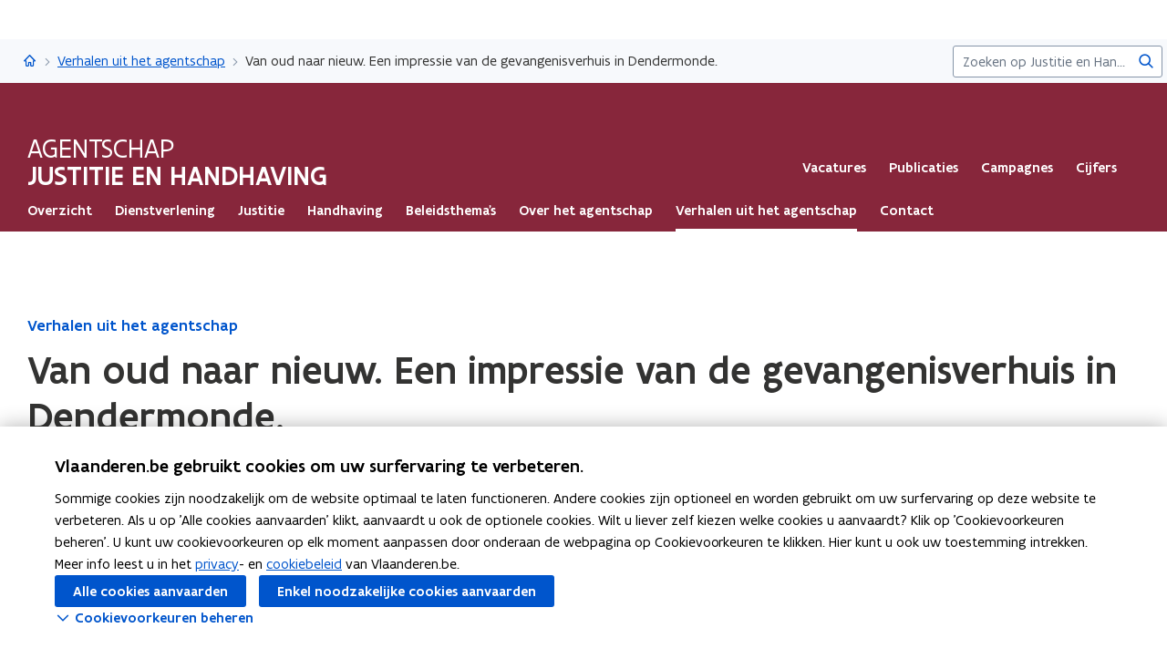

--- FILE ---
content_type: text/html;charset=UTF-8
request_url: https://www.vlaanderen.be/agentschap-justitie-en-handhaving/verhalen-uit-het-agentschap/van-oud-naar-nieuw-een-impressie-van-de-gevangenisverhuis-in-dendermonde
body_size: 17984
content:
<!DOCTYPE html>
<html lang="nl">
  <head >
    <title>Van oud naar nieuw. Een impressie van de gevangenisverhuis in Dendermonde. | Vlaanderen.be</title>
<script type="application/ld+json" id="microdata-ldjson">{"@context":"https://schema.org","@type":"WebPage","name":"Van oud naar nieuw. Een impressie van de gevangenisverhuis in Dendermonde.","description":null,"publisher":{"@type":"Organization","name":"Vlaamse overheid","logo":{"@type":"ImageObject","url":"https://www.vlaanderen.be/img/logo/vlaanderen-logo.jpg"}},"inLanguage":"nl","breadcrumb":{"@type":"BreadcrumbList","itemListElement":[{"@type":"ListItem","position":1,"item":{"@id":"https://www.vlaanderen.be/"}},{"@type":"ListItem","position":2,"item":{"@id":"https://www.vlaanderen.be/agentschap-justitie-en-handhaving"}},{"@type":"ListItem","position":3,"item":{"@id":"https://www.vlaanderen.be/agentschap-justitie-en-handhaving/verhalen-uit-het-agentschap"}}]},"mainEntity":[{"@type":"NewsArticle","author":{"@type":"Organization","name":"Vlaamse overheid"},"headline":"Van oud naar nieuw. Een impressie van de gevangenisverhuis in Dendermonde.","mainEntityOfPage":{"@type":"WebPage","@id":"https://www.vlaanderen.be"},"image":"https://assets.vlaanderen.be/image/upload/c_scale,q_auto:eco,w_1280/dmd_hfctgz","datePublished":"2023-03-17167905800000013.00","publisher":{"@type":"Organization","name":"Vlaamse overheid","logo":{"@type":"ImageObject","url":"https://www.vlaanderen.be/img/logo/vlaanderen-logo.jpg"}}}]}</script>
<script src="https://prod.widgets.burgerprofiel.vlaanderen.be/api/v2/widget/ae9dc26c-c342-4c62-b030-07294cc32f08/entry"></script>
<script src="https://prod.widgets.burgerprofiel.vlaanderen.be/api/v2/widget/de869cb1-1c2e-4d48-99ca-fd7af025865f/entry"></script>
<meta title="Van oud naar nieuw. Een impressie van de gevangenisverhuis in Dendermonde. | Vlaanderen.be">
<meta name="robots" content="all">
<meta name="twitter:card" content="summary_large_image">
<meta name="twitter:site" content="@info_vlaanderen">
<meta property="og:type" content="website">
<meta property="og:site_name" content="Vlaanderen.be">
<meta property="og:url" content="https://www.vlaanderen.be/agentschap-justitie-en-handhaving/verhalen-uit-het-agentschap/van-oud-naar-nieuw-een-impressie-van-de-gevangenisverhuis-in-dendermonde">
<meta name="description" content="Annelies Jans, beleidscoördinator voor de hulp- en dienstverlening aan gedetineerden in de gevangenis van Dendermonde heeft de gevangenis verlaten en is meteen ingetrokken in de nieuwe gevangenis. Geen alledaagse verhuis zoals blijkt uit het verslag dat ze voor ons bijhield. Op zoek naar het…">
<meta property="og:title" content="Van oud naar nieuw. Een impressie van de gevangenisverhuis in…">
<meta name="twitter:title" content="Van oud naar nieuw. Een impressie van de gevangenisverhuis in…">
<meta property="og:description" content="Annelies Jans, beleidscoördinator voor de hulp- en dienstverlening aan gedetineerden in de gevangenis van Dendermonde heeft de gevangenis verlaten en is meteen ingetrokken in de nieuwe gevangenis. Geen alledaagse verhuis zoals blijkt uit het verslag dat ze voor ons bijhield. Op zoek naar het…">
<meta property="og:image" content="https://assets.vlaanderen.be/image/upload/c_fill,h_630,q_auto:eco,w_1200/dmd_hfctgz">
<meta property="og:image:type" content="image/jpeg">
<meta name="og:image:alt" content>
<meta name="twitter:image" content="https://assets.vlaanderen.be/image/upload/c_fill,h_630,q_auto:eco,w_1200/dmd_hfctgz">
<meta name="twitter:image:alt" content>
<link rel="icon" sizes="192x192" href="https://ui.vlaanderen.be/3.latest/icons/app-icon/icon-highres-precomposed.png">
<link rel="apple-touch-icon" href="https://ui.vlaanderen.be/3.latest/icons/app-icon/touch-icon-iphone-precomposed.png">
<link rel="apple-touch-icon" sizes="76x76" href="https://ui.vlaanderen.be/3.latest/icons/app-icon/touch-icon-ipad-precomposed.png">
<link rel="apple-touch-icon" sizes="120x120" href="https://ui.vlaanderen.be/3.latest/icons/app-icon/touch-icon-iphone-retina-precomposed.png">
<link rel="apple-touch-icon" sizes="152x152" href="https://ui.vlaanderen.be/3.latest/icons/app-icon/touch-icon-ipad-retina-precomposed.png">
<link rel="alternate" hreflang="en" href="https://www.vlaanderen.be/en">
<link rel="alternate" hreflang="fr" href="https://www.vlaanderen.be/fr">
<link rel="alternate" hreflang="de" href="https://www.vlaanderen.be/de">
<style id="branding-style">
          body {
            --vl-theme-primary-color: #87263b;
            --vl-theme-primary-color-rgb: 135,38,59;
            --vl-theme-fg-color: #fff;
            --vl-theme-accent-fg-color: #fff;
          }
        </style><link rel="modulepreload" as="script" crossorigin href="/_nuxt/2077212.js"><link rel="modulepreload" as="script" crossorigin href="/_nuxt/896f4c7.js"><link rel="modulepreload" as="script" crossorigin href="/_nuxt/cc716e1.js"><link rel="modulepreload" as="script" crossorigin href="/_nuxt/f7798a0.js"><link rel="prefetch" as="script" crossorigin href="/_nuxt/a99825f.js"><link rel="stylesheet" href="/_nuxt/css/e221a4c.css" crossorigin><link rel="stylesheet" href="/_nuxt/css/f5a301a.css" crossorigin>
  </head>
  <body >
    <div data-server-rendered="true" id="__nuxt"><div></div><div id="__layout"><div class="vl-u-sticky-gf wp-theme--OVO049152"><div class="vl-skiplink"><a href="#main"> Overslaan en naar de inhoud gaan </a></div><header id="wp-pt-global-header" class="wp-pt-global-header"><div class="wp-pt-global-header__placeholder"><div id="global-header-placeholder"></div></div><div class="wp-pt-global-header__secondary-bar"><div class="wp-pt-global-header__secondary-bar-wrapper"><div class="wp-pt-global-header__breadcrumbs"><div class="vl-u-hidden--s vl-breadcrumb-container"><nav aria-label="u bevindt zich hier:" class="vl-breadcrumb vl-breadcrumb--condensed"><ol class="vl-breadcrumb__list"><li class="vl-breadcrumb__list__item"><span aria-hidden="true" class="vl-breadcrumb__list__item__separator"></span><a href="/agentschap-justitie-en-handhaving" class="wp-link--active vl-link"><span aria-hidden="true" class="vl-icon vl-vi vl-vi-places-home vl-link__icon vl-link__icon--standalone"></span><span class="vl-u-visually-hidden">Justitie en Handhaving</span><!----></a></li><li class="vl-breadcrumb__list__item"><span aria-hidden="true" class="vl-breadcrumb__list__item__separator"></span><a href="/agentschap-justitie-en-handhaving/verhalen-uit-het-agentschap" class="wp-link--active vl-link"><!----><!----> Verhalen uit het agentschap <!----><!----></a></li><li class="vl-breadcrumb__list__item"><span aria-hidden="true" class="vl-breadcrumb__list__item__separator"></span><a href="/agentschap-justitie-en-handhaving/verhalen-uit-het-agentschap/van-oud-naar-nieuw-een-impressie-van-de-gevangenisverhuis-in-dendermonde#" class="vl-link"><!----><!----> Van oud naar nieuw. Een impressie van de gevangenisverhuis in Dendermonde. <!----><!----></a></li></ol></nav><!----><!----></div><a href="/agentschap-justitie-en-handhaving/verhalen-uit-het-agentschap" class="vl-u-hidden vl-u-visible--s wp-link--active vl-link"><span aria-hidden="true" class="vl-icon vl-vi vl-vi-nav-left vl-link__icon vl-link__icon--before"></span>Verhalen uit het agentschap <!----><!----></a></div><div class="wp-pt-global-header__search"><form novalidate="novalidate" action="/agentschap-justitie-en-handhaving/zoek" method="GET" autocomplete="off" role="search" class="vl-u-hidden--s vlw__search__input"><div class="vl-search vl-search--inline vl-search--alt"><label for="global-search-global-header" class="vl-search__label"> Zoekterm </label><div class="vl-search__input-wrapper"><input type="search" name="q.LIKE" id="global-search-global-header" placeholder="Zoeken op Justitie en Handhaving" title="Zoekterm" class="vl-search__input vl-input-field vl-input-field--block"><button type="submit" class="vl-search__submit vl-button vl-button--icon vl-button--naked-action"><span aria-hidden="true" class="vl-icon vl-vi vl-vi-magnifier vl-button__icon"></span><!----><span class="vl-button__label"><span class="vl-u-visually-hidden">Zoeken</span><!----></span><!----></button><!----></div><!----></div></form><button class="vl-u-hidden vl-u-visible--s vlw__search__button vl-button vl-button--icon vl-button--large vl-button--naked-action"><span aria-hidden="true" class="vl-icon vl-vi vl-vi-magnifier vl-button__icon"></span><!----><span class="vl-button__label"><span class="vl-u-visually-hidden">Zoeken</span><!----></span><!----></button></div></div><div class="wp-pt-global-header__title wp-pt-global-header__title--scroll-down"><div class="vl-layout"><div class="vl-grid vl-grid--is-stacked-small vl-grid--v-center"><div class="vl-col--8-12 vl-col--7-12--s vl-col--12-12--xs"><span class="vl-title vl-title--h6 vl-title--no-space-bottom">Van oud naar nieuw. Een impressie van de gevangenisverhuis in Dendermonde.</span></div><!----></div></div></div></div></header><div data-side-nav-content="" class="vl-page"><!----><div><div data-pt-type="wp-pt-organisation-heading" class="wp-pt-organisation-heading"><div class="vl-region vl-region--no-space-bottom"><div class="vl-layout"><div class="vl-grid vl-grid--is-stacked vl-grid--align-center"><div class="vl-col--12-12"><div class="wp-pt-organisation-header__navigation-wrapper"><div class="wp-pt-organisation-heading__header"><div class="wp-pt-organisation-heading__host"><div><h1 class="wp-pt-organisation-heading__host__title"><a href="/agentschap-justitie-en-handhaving" class="wp-pt-organisation-heading__host__title__link wp-link--active"><span class="wp-pt-organisation-heading__host__title__top wp-pt-organisation-heading__host__title__top--uppercase"> Agentschap </span><span class="wp-pt-organisation-heading__host__title__name wp-pt-organisation-heading__host__title__name--uppercase"> Justitie en Handhaving </span><!----></a></h1></div></div><div class="vl-u-hidden vl-u-visible--xs"><!----></div><nav aria-label="secundaire" class="vl-u-hidden--xs"><!----><ul class="wp-pt-organisation-heading__subnavigation vl-u-hidden--s"><li class="wp-pt-organisation-heading__subnavigation__item js-organisation-heading-subnavigation-item"><a href="/agentschap-justitie-en-handhaving/vacatures" class="wp-pt-organisation-heading__subnavigation__cta vl-link vl-link--block vl-link--bold vl-link--small"><!----> Vacatures  <!----><!----><!----></a></li><li class="wp-pt-organisation-heading__subnavigation__item js-organisation-heading-subnavigation-item"><a href="/agentschap-justitie-en-handhaving/publicaties" class="wp-pt-organisation-heading__subnavigation__cta vl-link vl-link--block vl-link--bold vl-link--small"><!----> Publicaties  <!----><!----><!----></a></li><li class="wp-pt-organisation-heading__subnavigation__item js-organisation-heading-subnavigation-item"><a href="/agentschap-justitie-en-handhaving/campagnes" class="wp-pt-organisation-heading__subnavigation__cta vl-link vl-link--block vl-link--bold vl-link--small"><!----> Campagnes  <!----><!----><!----></a></li><li class="wp-pt-organisation-heading__subnavigation__item js-organisation-heading-subnavigation-item"><a href="/agentschap-justitie-en-handhaving/cijfers" class="wp-pt-organisation-heading__subnavigation__cta vl-link vl-link--block vl-link--bold vl-link--small"><!----> Cijfers  <!----><!----><!----></a></li><li aria-hidden="true" class="wp-pt-organisation-heading__subnavigation__item" style="display:none;"><!----></li></ul></nav></div></div></div><div class="vl-u-hidden--xs vl-col--12-12"><nav aria-label="hoofd" class="wp-pt-organisation-heading__navigation"><!----><ul class="wp-pt-organisation-heading__navigation__list"><li class="wp-pt-organisation-heading__navigation__item js-organisation-heading-navigation-item"><a href="/agentschap-justitie-en-handhaving" class="wp-link--active vl-link vl-link--block vl-link--bold vl-link--small wp-pt-organisation-heading__navigation__cta"><!----><span> Overzicht  </span><!----><!----></a></li><li class="wp-pt-organisation-heading__navigation__item js-organisation-heading-navigation-item"><a href="/agentschap-justitie-en-handhaving/dienstverlening" class="vl-link vl-link--block vl-link--bold vl-link--small wp-pt-organisation-heading__navigation__cta"><!----><span> Dienstverlening  </span><!----><!----></a></li><li class="wp-pt-organisation-heading__navigation__item js-organisation-heading-navigation-item"><a href="/agentschap-justitie-en-handhaving/justitie" class="vl-link vl-link--block vl-link--bold vl-link--small wp-pt-organisation-heading__navigation__cta"><!----><span> Justitie  </span><!----><!----></a></li><li class="wp-pt-organisation-heading__navigation__item js-organisation-heading-navigation-item"><a href="/agentschap-justitie-en-handhaving/handhavingsbeleid-in-vlaanderen" class="vl-link vl-link--block vl-link--bold vl-link--small wp-pt-organisation-heading__navigation__cta"><!----><span> Handhaving  </span><!----><!----></a></li><li class="wp-pt-organisation-heading__navigation__item js-organisation-heading-navigation-item"><a href="/agentschap-justitie-en-handhaving/beleidsthemas" class="vl-link vl-link--block vl-link--bold vl-link--small wp-pt-organisation-heading__navigation__cta"><!----><span> Beleidsthema's  </span><!----><!----></a></li><li class="wp-pt-organisation-heading__navigation__item js-organisation-heading-navigation-item"><a href="/agentschap-justitie-en-handhaving/over-het-agentschap" class="vl-link vl-link--block vl-link--bold vl-link--small wp-pt-organisation-heading__navigation__cta"><!----><span> Over het agentschap  </span><!----><!----></a></li><li class="wp-pt-organisation-heading__navigation__item js-organisation-heading-navigation-item"><a href="/agentschap-justitie-en-handhaving/verhalen-uit-het-agentschap" class="wp-link--active vl-link vl-link--block vl-link--bold vl-link--small wp-pt-organisation-heading__navigation__cta wp-pt-organisation-heading__navigation__cta--active"><!----><span> Verhalen uit het agentschap  </span><!----><!----></a></li><li class="wp-pt-organisation-heading__navigation__item js-organisation-heading-navigation-item"><a href="/agentschap-justitie-en-handhaving/contact" class="vl-link vl-link--block vl-link--bold vl-link--small wp-pt-organisation-heading__navigation__cta"><!----><span> Contact  </span><!----><!----></a></li><li aria-hidden="true" class="wp-pt-organisation-heading__navigation__item" style="display:none;"><!----></li></ul></nav></div><!----></div></div></div><!----></div><main id="main" itemprop="mainContentOfPage" role="main" class="vl-main-content"><div class="vl-region vl-region--no-space-bottom"><div class="vl-layout"><div data-pt-type="wp-pt-heading" class="wp-pt-heading"><div class="wp-pt-heading__inner"><div class="vl-grid vl-grid--is-stacked"><div class="vl-col--12-12 vl-col--12-12--s"><div class="wp-pt-heading__body"><div class="vl-grid vl-grid--is-stacked-small"><div class="vl-col--12-12"><span aria-live="polite" class="vl-u-visually-hidden"> Gedaan met laden.  U bevindt zich op:  Van oud naar nieuw. Een impressie van de gevangenisverhuis in Dendermonde. </span><a href="/agentschap-justitie-en-handhaving/verhalen-uit-het-agentschap" class="wp-link--active vl-link vl-link--bold"><!----> Verhalen uit het agentschap <!----><!----></a><div class="vl-u-spacer vl-u-spacer--xsmall"></div><h1 class="wp-pt-heading__title vl-title vl-title--h1 vl-title--no-space-bottom"> Van oud naar nieuw. Een impressie van de gevangenisverhuis in Dendermonde. <!----></h1></div><div class="vl-col--8-12 vl-col--9-12--m vl-col--12-12--s"><div class="vl-u-no-overflow"><div class="vl-grid vl-grid--is-stacked vl-grid--v-center"></div></div></div><div class="vl-col--8-12 vl-col--9-12--m vl-col--12-12--s"><div class="vl-icon-wrapper"><span aria-hidden="true" class="vl-icon vl-vi vl-vi-share-megaphone vl-icon--light vl-icon--before"></span><span class="vl-annotation"> Verhaal <span><pre class="vl-u-display-inline-block"> •</pre> 17 maart 2023 </span><!----></span></div></div><!----><div class="vl-col--8-12 vl-col--9-12--m vl-col--12-12--s"><div class="wp-pt-heading__content"><div class="vl-typography"><div class="vl-introduction"><div><p><strong>Annelies Jans, beleidscoördinator voor de hulp- en dienstverlening aan gedetineerden in de gevangenis van Dendermonde heeft de gevangenis verlaten en is meteen ingetrokken in de nieuwe gevangenis. Geen alledaagse verhuis zoals blijkt uit het verslag dat ze voor ons bijhield. Op zoek naar het nieuwe normaal in een nagelnieuwe gevangenis.</strong></p></div></div></div></div></div></div></div></div><!----><!----><!----></div></div></div></div></div><div class="wp-bp-content"><!----><section class="vl-region"><div class="vl-layout"><div class="vl-grid vl-grid--is-stacked-large vl-u-flex-direction-row-reverse"><div data-pt-type="wp-pt-side-navigation" class="vl-col--3-12 vl-push--1-12 vl-push--reset--m vl-col--12-12--s wp-pt-side-navigation wp-pt-side-navigation--sticky-parent"></div><div data-pt-type="wp-pt-side-navigation" class="vl-col--3-12 vl-push--1-12 vl-push--reset--m vl-col--12-12--s wp-pt-side-navigation wp-pt-side-navigation--show-mobile"></div><div class="vl-col--8-12 vl-col--9-12--m vl-col--12-12--s"><div class="vl-grid vl-grid--is-stacked-large"><div class="vl-col--12-12"><div class="vl-grid vl-grid--is-stacked-large"><div class="vl-col--12-12"><div id="sb-a93303e7-3d04-4f76-abc8-40291d6ade93" data-sb-type="wp-sb-text" data-is-anchor-target="true"><div class="vl-grid"><div class="vl-col--12-12 vl-col--12-12--m vl-col--12-12--s"><!----><div class="wp-sb-text__wrapper wp-sb-text__wrapper--right"><figure class="vl-image wp-sb-text__image wp-sb-text__image--medium vl-u-offset--spacing vl-u-float-right vl-u-offset--right"><img link="https://assets.vlaanderen.be/image/upload/c_scale,q_auto:eco,w_1280/dmd_hfctgz" src="https://assets.vlaanderen.be/image/upload/c_scale,q_auto:eco,w_820/dmd_hfctgz" srcset="https://assets.vlaanderen.be/image/upload/c_scale,q_auto:eco,w_420/dmd_hfctgz 420w, https://assets.vlaanderen.be/image/upload/c_scale,q_auto:eco,w_600/dmd_hfctgz 600w, https://assets.vlaanderen.be/image/upload/c_scale,q_auto:eco,w_820/dmd_hfctgz 820w" alt=""><figcaption class="vl-caption"><span class="vl-u-text--small"> &quot;Ik sluit als laatste de deur van ons lokaal. Beetje emotioneel, dat wel, maar toch vooral met goesting in een nieuw verhaal.&quot; </span><!----></figcaption></figure><div class="vl-typography wp-sb-text__text"><div><p><strong>Vrijdag 10 maart 2023. Eén dag voor de verhuis. </strong></p><p>Je voelt aan alles: ‘we zijn er klaar voor’. Waar we met z’n allen de voorbije weken (maanden en jaren, zeg maar) hard naartoe gewerkt en geleefd hebben, staat nu werkelijk te gebeuren. We verhuizen met heel ons hebben en houden naar de nieuwe site in Dendermonde.</p><p>De gedetineerden zijn voorbereid. Ons aanbod hulp- en dienstverlening werd geleidelijk aan afgebouwd om weer op te bouwen. We zijn ingepakt. Alles is afgestoft en opgekuist.</p><p>De laatste ochtendshift verlaat de gevangenis met een denderend applaus. Een beetje vreemd misschien voor buitenstaander, maar tegelijk vanzelfsprekend voor wie hier jaren gewerkt heeft. ‘Closure’ heet zoiets zeker?</p><p>Voor mij persoonlijk is het ook het afsluiten van een hoofdstuk. Meer dan 13 jaar heb ik er als beleidscoördinator hulp- en dienstverlening aan gedetineerden mogen werken. Een oude, afgeleefde gevangenis, maar wel eentje met een ziel. Eentje met verhalen, herinneringen en heel wat projecten die we uit de grond gestampt hebben. De Ronde van Vlaanderen bijvoorbeeld. Weliswaar op rollen. En dan was er nog het Europees cultureel project <em>Parol!</em>, gezondheidsbevordering met ‘Health on the move’, een fatikkenwerking* die ondertussen uitgebreid is naar 2 medewerkers… Hier is geleefd binnen wat afgeleefd is. Een geschiedenis van werken en wroeten om hulp- en dienstverlening ingebed en op de kaart gezet te krijgen. Met wisselend succes. Maar altijd met volle goesting, enthousiasme en geloof in wat we doen en het belang ervan.</p><p>Dat laatste kan je niet inpakken, maar ik verzeker je: het gaat mee naar nieuwe site. De overtuiging van het belang van onze werking voor onze doelgroep. Het geloof in een tof, enthousiast, en capabel team Hulp- en dienstverlening. Dat draagt iedereen in ons team met zich mee.</p></div></div></div></div></div></div><!----><!----></div><div class="vl-col--12-12"><div id="sb-2b626c90-800d-4bea-aa9d-63a0a8c329f6" data-sb-type="wp-sb-text" data-is-anchor-target="true"><div class="vl-grid"><div class="vl-col--12-12 vl-col--12-12--m vl-col--12-12--s"><!----><div><!----><div class="vl-typography wp-sb-text__text"><div><p><strong>Zaterdag 11 maart 2023. D-day.</strong></p><p>Hoewel we vanuit onze diensten met de verhuis an sich (logistiek gezien) weinig te maken hebben, zijn we toch met verschillende medewerkers aanwezig. Zowel in de oude als in de nieuwe gevangenis. Als er gedetineerden zijn die het moeilijk hebben, zijn we er om hen op te vangen. Verhuizen is altijd een emotionele gebeurtenis.</p><p>Om 6u45 start de overbrenging van de eerste groep gedetineerden. Vanaf dan zullen busjes de hele dag heen en weer rijden om alle 271 gedetineerden over te brengen.</p><p>De gedetineerden blijven er rustig en beheerst onder. Ze zijn ook wel onder de indruk van dit nieuwe, veel grotere en toch wel imposante gebouw. We voeren gesprekken, beleven het mee. Het personeel is tevreden en de gedetineerden genieten van een nieuwe, propere cel. Hoewel, er is ook wat ongerustheid over het alleen op cel zitten en het missen van sociaal contact. Ook de vraag wanneer de activiteiten terug opstarten, horen we meteen verschillende keren. Het is fijn om gewaardeerd te worden.</p><p>Rond 18u15, veel sneller dan verwacht, komt de laatste gedetineerde binnen. De verhuis verliep vlekkeloos en is absoluut een opsteker voor het voltallige personeel! Dit wordt bekrachtigd met opnieuw een applaus in het Centrum. Deze keer op de nieuwe site.</p><p>Missie volbracht en nu doorstarten!</p></div></div></div></div></div></div><!----><!----></div><div class="vl-col--12-12"><div id="sb-b0d9dd32-80df-4cfc-bfd5-a53c8e3a0211" data-sb-type="wp-sb-image" data-is-anchor-target="true"><div data-is-anchor="true"></div><div class="vl-grid"><div class="vl-col--12-12"><figure class="vl-u-offset--left"><figure class="vl-image"><img src="https://assets.vlaanderen.be/image/upload/c_scale,q_auto:eco,w_1000/Belgaimage-54529257_doxvuk" srcset="https://assets.vlaanderen.be/image/upload/c_scale,q_auto:eco,w_320/Belgaimage-54529257_doxvuk 320w, https://assets.vlaanderen.be/image/upload/c_scale,q_auto:eco,w_480/Belgaimage-54529257_doxvuk 480w, https://assets.vlaanderen.be/image/upload/c_scale,q_auto:eco,w_960/Belgaimage-54529257_doxvuk 960w, https://assets.vlaanderen.be/image/upload/c_scale,q_auto:eco,w_1420/Belgaimage-54529257_doxvuk 1420w, https://assets.vlaanderen.be/image/upload/c_scale,q_auto:eco,w_1920/Belgaimage-54529257_doxvuk 1920w" alt=""><figcaption class="vl-caption"><!----><span class="vl-u-text--small vl-annotation"> © Belgaimage </span></figcaption></figure></figure></div></div></div><!----><!----></div><div class="vl-col--12-12"><div id="sb-e8a222c0-2db9-4d62-8f5d-31102e6801c7" data-sb-type="wp-sb-alert" data-is-anchor-target="true" class="wp-sb-alert"><!----><div class="vl-grid vl-grid--is-stacked"><!----><div class="vl-col--12-12 vl-col--12-12--m vl-col--12-12--s"><div class="vl-alert vl-alert--naked vl-alert--info"><div class="vl-alert__icon"><span aria-hidden="true" class="vl-icon vl-vi vl-vi-info-circle"></span></div><!----><div class="vl-alert__content-wrapper"><!----><div class="vl-alert__content"><!----><!----><div class="vl-alert__message"><!----><div class="vl-typography"><span><div><p>Website FOD Justitie:</p><p><em>De verhuis luidde de opstart in van de nieuwe gevangenis in Dendermonde aan de Tanneweg. De inrichting fungeert voortaan als arrest- en strafhuis en kan op termijn plaats bieden aan 444 mannelijke gedetineerden. FOD Justitie zet met deze nieuwe gevangenis opnieuw een stap naar een humaner en veiliger penitentiair park waarin het voorbereiden van gedetineerden op hun re-integratie centraal staat.</em></p></div></span></div></div><!----></div></div></div></div></div></div><!----><!----></div><div class="vl-col--12-12"><div id="sb-408d1fe2-21f3-45a1-9b18-cad75ec78949" data-sb-type="wp-sb-text" data-is-anchor-target="true"><div class="vl-grid"><div class="vl-col--12-12 vl-col--12-12--m vl-col--12-12--s"><!----><div><!----><div class="vl-typography wp-sb-text__text"><div><p><strong>Zondag 12 maart 2023. Nu gaat het beginnen.</strong></p><p>Nu de verhuis goed verlopen is, is het tijd voor het echte werk. Terug opstarten van alle procedures, processen, werkingen… Het is zoeken naar de nieuwe regelmaat. Ook wij starten met het terug op gang trekken van onze hulp- en dienstverlening.</p><p>We halen onze ‘fatikken’ uit hun cel en ze mogen meteen mee aan de slag.</p><p>We hadden voor de verhuis op iedere cel een pakket gelegd, om de eerste uren door te komen. Wat gedichten, briefpapier en enveloppe met postzegel, een schetsboek en potloden, sudoku’s, een kaartspel, een stressbal in de vorm van een dobbelsteen met beweegoefeningen… Er was creativiteit genoeg. We krijgen hier appreciatie voor van de gedetineerden.</p><p>Op zondag krijgen we vanop iedere vleugel al enkele rapportbriefjes. Dit gaat de komende dagen vlot zo voort. De vragen van gedetineerden stromen goed binnen. Vooral met vraag naar sport en bibliotheek, maar naar ook lessen of een goed gesprek.</p><p>De collega’s van DG Epi zijn vooral bezig zijn met het op punt zetten van onder meer de beweging naar de wandeling, zorgen dat iedere tv en telefoon goed werkt, het af- en aanleveren van kasten… Verhuizen, zeg maar. Wij beginnen alvast in de eerste week met de individuele gesprekken en zorgen dat dit goed opgestart geraakt. Ook het uitpakken en alles een plekje geven, neemt ons de eerste dagen in beslag.</p></div></div></div></div></div></div><!----><!----></div><div class="vl-col--12-12"><div id="sb-2b61b261-643d-4e41-91f8-bd1ebcdcda3e" data-sb-type="wp-sb-image" data-is-anchor-target="true"><div data-is-anchor="true"></div><div class="vl-grid"><div class="vl-col--12-12"><figure class="vl-u-offset--left"><figure class="vl-image"><img src="https://assets.vlaanderen.be/image/upload/c_scale,q_auto:eco,w_1000/Belgaimage-54529438_aqlhzf" srcset="https://assets.vlaanderen.be/image/upload/c_scale,q_auto:eco,w_320/Belgaimage-54529438_aqlhzf 320w, https://assets.vlaanderen.be/image/upload/c_scale,q_auto:eco,w_480/Belgaimage-54529438_aqlhzf 480w, https://assets.vlaanderen.be/image/upload/c_scale,q_auto:eco,w_960/Belgaimage-54529438_aqlhzf 960w, https://assets.vlaanderen.be/image/upload/c_scale,q_auto:eco,w_1420/Belgaimage-54529438_aqlhzf 1420w, https://assets.vlaanderen.be/image/upload/c_scale,q_auto:eco,w_1920/Belgaimage-54529438_aqlhzf 1920w" alt=""><figcaption class="vl-caption"><!----><span class="vl-u-text--small vl-annotation"> © Belgaimage </span></figcaption></figure></figure></div></div></div><!----><!----></div><div class="vl-col--12-12"><div id="sb-d2c9c561-ef1f-422a-acfe-0a041f0e39da" data-sb-type="wp-sb-text" data-is-anchor-target="true"><div class="vl-grid"><div class="vl-col--12-12 vl-col--12-12--m vl-col--12-12--s"><!----><div><!----><div class="vl-typography wp-sb-text__text"><div><p><strong>Vrijdag, 17 maart</strong></p><p>De eerste week is nu achter de rug. En het is eentje geworden die nog lang zal nazinderen. Een greep uit de problemendoos? Geen draagbare telefoontoestellen, internetproblemen, onduidelijkheid over procedures, geen reservatiesysteem voor gesprekslokalen, fouten in dienstnota’s die tot misverstanden leiden… En zo kan ik nog wel even doorgaan. En toch heb ik het gevoel dat we stappen vooruit gezet hebben.</p><p>Ons bureau in het cellulair krijgt vorm. Onze fatikken zijn al goed ingewerkt en lopen niet meer verloren. We hebben wel al internet in het administratief gedeelte. De individuele gesprekken zijn voor het grootste deel vlot verlopen. De Vlaamse partners vinden mekaar en we zoeken verbinding met alle andere diensten. Nog goed nieuws: de printer is, na een val tijdens de verhuis, dan toch niet stuk. De beambten op de secties spreken ons vlot aan. We mogen volgende week al starten met het eerste groepsaanbod.</p><p>Hopelijk kunnen we op deze manier stap voor stap terug opbouwen en samen werken aan een nieuw verhaal.</p></div></div></div></div></div></div><!----><!----></div><div class="vl-col--12-12"><div id="sb-b9fca971-4f75-4e10-918a-c052d97704ca" data-sb-type="wp-sb-text" data-is-anchor-target="true"><div class="vl-grid"><div class="vl-col--12-12 vl-col--12-12--m vl-col--12-12--s"><!----><div><!----><div class="vl-typography wp-sb-text__text"><div><p><em>*Een fatik is een gedetineerde met een ondersteunende functie voor het gevangenispersoneel. Mogelijke taken van fatiks: helpen bij etensbedeling, onderhoud van de gangen en gemeenschappelijke lokalen, binnendragen van leveringen, organisatie van sportactiviteiten, …</em></p></div></div></div></div></div></div><!----><!----></div></div></div><!----><!----><!----><!----><!----></div></div><!----></div></div></section><!----></div><!----><div data-pt-type="wp-pt-footer" class="wp-pt-footer"><div class="vl-region vl-region--no-space-top"><div class="vl-layout"><div class="vl-grid vl-grid--is-stacked-small"><!----><!----><!----><div class="vl-col--12-12"><!----></div></div></div></div><!----><!----><!----><!----><!----><!----><!----><!----><section class="vl-region vl-region--alt"><div class="vl-layout"><div class="vl-grid vl-grid--is-stacked"><div class="vl-col--12-12"><div class="vl-u-text--medium"> Volg Agentschap Justitie en Handhaving op <ul class="vl-link-list vl-link-list--inline vl-link-list--display-inline"><li class="vl-link-list__item"><a href="https://www.facebook.com/p/Agentschap-Justitie-en-Handhaving-100076204540119/" target="_blank" class="vl-link vl-link--small"><span aria-hidden="true" class="vl-icon vl-vi vl-vi-facebook vl-link__icon vl-link__icon--before"></span>Facebook <span class="vl-u-visually-hidden"> opent in nieuw venster </span><!----><!----></a></li><li class="vl-link-list__item"><a href="https://www.instagram.com/agentschapjh/" target="_blank" class="vl-link vl-link--small"><span aria-hidden="true" class="vl-icon vl-vi vl-vi-instagram vl-link__icon vl-link__icon--before"></span>Instagram <span class="vl-u-visually-hidden"> opent in nieuw venster </span><!----><!----></a></li><li class="vl-link-list__item"><a href="https://be.linkedin.com/company/agentschap-justitie-en-handhaving" target="_blank" class="vl-link vl-link--small"><span aria-hidden="true" class="vl-icon vl-vi vl-vi-linkedin vl-link__icon vl-link__icon--before"></span>Linkedin <span class="vl-u-visually-hidden"> opent in nieuw venster </span><!----><!----></a></li></ul></div></div><!----></div></div></section><div data-pt-type="wp-pt-definition" class="wp-pt-definition"><div><div tabIndex="-1"></div> <div tabIndex="-1"></div> <div data-lock=""><div role="dialog" aria-modal="true" aria-label="definitie" id="wp-pt-definition-tooltip" class="vl-tooltip vl-tooltip--large" style="display:none;"><button class="vl-tooltip__close"><span aria-hidden="true" class="vl-icon vl-vi vl-vi-cross"></span><span> Sluit definitie </span></button><div class="vl-tooltip__arrow"></div><div class="tooltip__inner"><div class="vl-u-text--small vl-typography"><p></p><!----></div></div></div></div> <div tabIndex="-1"></div></div><div aria-describedby="wp-pt-definition__pane-definition-title" class="wp-pt-definition__pane vl-modal"><!----></div></div></div></main><div aria-hidden="true" id="cookie-consent" class="wp-pt-cookie-consent"><!----></div><div aria-hidden="true" data-pt-type="wp-pt-search" class="wp-pt-search"><div class="wp-pt-search__popover vl-popover vl-popover--align-left vl-popover--static"><!----><div id="search-popover" role="region" tabindex="-1" class="vl-popover__content vl-popover__content--close"><div class="vl-popover__content-overflow"><div><div class="vl-grid vl-grid--is-stacked-small"><div class="vl-u-hidden vl-u-visible--s vl-col--12-12"><form novalidate="novalidate" action="/agentschap-justitie-en-handhaving/zoek" autocomplete="off" mod-disable-padding=""><div class="vl-search vl-search--inline vl-search--alt"><label for="wp-pt-search__search-input" class="vl-search__label"> Zoekterm </label><div class="vl-search__input-wrapper"><input type="search" name="q.LIKE" id="wp-pt-search__search-input" placeholder="Waar zoekt u naar?" title="Zoekterm" value="" class="vl-search__input vl-input-field vl-input-field--block"><button type="submit" class="vl-search__submit vl-button vl-button--icon vl-button--naked-action"><span aria-hidden="true" class="vl-icon vl-vi vl-vi-magnifier vl-button__icon"></span><!----><span class="vl-button__label"><span class="vl-u-visually-hidden">Zoeken</span><!----></span><!----></button><!----></div><!----></div></form></div><div class="vl-col--12-12"><span class="vl-u-text--bold vl-u-text--small">ZOEKEN OP JUSTITIE EN HANDHAVING</span></div><!----><div class="vl-col--12-12"><div class="vl-alert vl-alert--small"><div class="vl-alert__icon"><span aria-hidden="true" class="vl-icon vl-vi vl-vi-info-circle"></span></div><!----><div class="vl-alert__content-wrapper"><!----><div class="vl-alert__content"><span class="vl-alert__title"> Er zijn geen resultaten gevonden voor uw zoekopdracht </span><!----><div class="vl-alert__message"><!----><div class="vl-u-text--small vl-typography"><ul><li>Controleer de schrijfwijze van uw zoekopdracht</li><li>Probeer uw zoekopdracht anders te verwoorden</li></ul></div></div><!----></div></div></div></div></div></div><!----></div><button aria-controls="search-popover" class="vl-popover__close-btn vl-button vl-button--icon-after vl-button--naked-action"><!----><!----><span class="vl-button__label"><span>Sluiten</span><!----></span><span aria-hidden="true" class="vl-icon vl-vi vl-vi-cross vl-button__icon vl-button__icon--after"></span></button></div></div></div></div></div><!----><!----><!----><footer><div id="global-footer-placeholder"></div></footer></div></div></div><script>window.__NUXT__=(function(a,b,c,d,e,f,g,h,i,j,k,l,m,n,o,p,q,r,s,t,u,v,w,x,y,z,A,B,C,D,E,F,G,H,I,J,K,L,M,N,O,P,Q,R,S,T,U,V,W,X,Y,Z,_,$,aa,ab,ac,ad,ae,af,ag,ah,ai,aj,ak,al,am,an,ao,ap,aq,ar,as,at,au,av,aw,ax,ay,az,aA,aB,aC,aD,aE,aF,aG,aH,aI,aJ,aK,aL,aM,aN,aO,aP,aQ,aR,aS,aT,aU,aV,aW,aX,aY,aZ,a_,a$,ba,bb,bc,bd,be,bf,bg,bh,bi,bj,bk,bl,bm,bn,bo,bp,bq,br,bs,bt,bu,bv,bw,bx,by,bz,bA,bB,bC,bD,bE,bF,bG,bH,bI,bJ,bK,bL,bM,bN,bO,bP,bQ,bR,bS,bT,bU,bV,bW,bX,bY,bZ,b_,b$,ca,cb,cc,cd,ce,cf,cg,ch,ci,cj,ck,cl,cm,cn,co,cp,cq,cr,cs,ct,cu,cv){aU.pageType=$;aU.pageTypeLabel=aV;aU.pageSubtype=aa;aU.pageSubtypeLabel=H;aU.identifier=ab;aU.language=g;aU.link=z;aU.path=z;aU.isPrivate=b;aU.access={isPrivate:b};aU.titleTag="Van oud naar nieuw. Een impressie van de gevangenisverhuis in Dendermonde. | Vlaanderen.be";aU.statusCode=200;aU.ancestors=[{pageType:s,identifier:aW,language:g,link:ac,path:ac,isPrivate:b,access:{isPrivate:b},displayTitle:aX},{pageType:as,identifier:ad,language:g,link:D,path:D,isPrivate:b,access:{isPrivate:b},displayTitle:ae},{pageType:af,identifier:ag,language:g,link:ah,path:ah,isPrivate:b,access:{isPrivate:b},displayTitle:aY}];aU.context={identifier:A,item:{contentType:as,identifier:ad,path:D,primaryNavigation:aZ,secondaryNavigation:bf,footer:bl,hubHeader:bp,searchConfig:{overview:{pageType:"Overview",identifier:"3bdf46e2-fc71-485e-b8d3-ed6bab0f14e4",language:g,shortTitle:"Zoek",link:br,path:br,isPrivate:b,access:{isPrivate:b},displayTitle:"Zoek binnen Justitie en Handhaving"}},displayTitle:ae},theme:A,organisation:{title:ae,parent:D,navigation:aZ,subnavigation:bf,searchPage:I,footer:bl,identifier:A,languageLinks:[],tagline:I,hubHeader:bp}};aU.intro=bs;aU.contentHeader={type:"standard",intro:bs};aU.resolverContext={language:g,revision:aT};aU.displayOptions=bt;aU.languageLinks={nl:by,en:bA,fr:bC,de:bE};aU.contactOptions={defaults:[{contactGroupId:"justitie-handhaving"}]};aU.cmsInfo={status:"published",revisionIdentifier:"419961",editorialDomains:[{identifier:ai,name:"Justitie en handhaving"}],reportingOrganisation:{identifier:A,name:"Agentschap Justitie en Handhaving"},reportingTheme:{identifier:"3cfeca65-0803-499c-97b5-ca2eca9ae2b9",name:ba},updatedDate:"2023-03-17T16:20:11+00:00"};aU.widgets={globalHeader:bu,globalFooter:bx,showLoginButton:c,showSearchField:c};aU.cacheTags=bG;aU.metaTags=[{name:"twitter:card",content:"summary_large_image"},{name:"twitter:site",content:"@info_vlaanderen"},{name:"og:type",content:"website"},{name:"og:site_name",content:aY},{name:"og:url",content:"https:\u002F\u002Fwww.vlaanderen.be\u002Fagentschap-justitie-en-handhaving\u002Fverhalen-uit-het-agentschap\u002Fvan-oud-naar-nieuw-een-impressie-van-de-gevangenisverhuis-in-dendermonde"},{name:"description",content:bH},{name:"og:title",content:bI},{name:"twitter:title",content:bI},{name:"og:description",content:bH},{name:"og:image",content:{id:J,extension:K}},{name:"og:image:type",content:"image\u002Fjpeg"},{name:"og:image:alt",content:e},{name:"twitter:image",content:{id:J,extension:K}},{name:"twitter:image:alt",content:e}];aU.displayTitle=bz;aU.disableCaching=b;aU.timestamp="2026-01-20T19:06:26.199Z";aZ[0]={pageType:as,identifier:ad,language:g,link:D,path:D,isPrivate:b,access:{isPrivate:b},displayTitle:"Overzicht"};aZ[1]={pageType:s,identifier:"9f79ec2b-3417-4195-b2c8-be4e23df0d08",language:g,link:a_,path:a_,isPrivate:b,access:{isPrivate:b},displayTitle:"Dienstverlening"};aZ[2]={pageType:s,identifier:"ee66c643-eca5-4b7f-bcb6-cd589232cebf",language:g,link:a$,path:a$,isPrivate:b,access:{isPrivate:b},displayTitle:ba};aZ[3]={pageType:s,identifier:"410a401f-07a6-4002-8559-cebf4d9c54db",language:g,link:bb,path:bb,isPrivate:b,access:{isPrivate:b},displayTitle:"Handhaving"};aZ[4]={pageType:s,identifier:"f0d67921-48be-47ef-9732-9a7208b41cb3",language:g,link:bc,path:bc,isPrivate:b,access:{isPrivate:b},displayTitle:"Beleidsthema's"};aZ[5]={pageType:s,identifier:"bfbe80fc-5541-429b-b78a-078adb80dafa",language:g,link:bd,path:bd,isPrivate:b,access:{isPrivate:b},displayTitle:"Over het agentschap"};aZ[6]={pageType:s,identifier:aW,language:g,link:ac,path:ac,isPrivate:b,access:{isPrivate:b},displayTitle:aX};aZ[7]={pageType:s,identifier:"7fa3d78e-f43b-4df5-a92c-f8871c82af2c",language:g,link:be,path:be,isPrivate:b,access:{isPrivate:b},displayTitle:"Contact"};bf[0]={pageType:s,identifier:"43d76c78-ba7c-4b51-aa0b-f58eed1b4305",language:g,link:bg,path:bg,isPrivate:b,access:{isPrivate:b},displayTitle:"Vacatures"};bf[1]={pageType:"Collection",identifier:"8fa2eeca-f118-491d-8c2a-c885898cd6ca",language:g,shortTitle:bh,link:bi,path:bi,collectionType:"Publication",resolverContextScopes:[ad],isPrivate:b,access:{isPrivate:b},displayTitle:bh};bf[2]={pageType:s,identifier:"b0702117-84f2-4d07-9e2d-149294652c96",language:g,link:bj,path:bj,isPrivate:b,access:{isPrivate:b},displayTitle:"Campagnes"};bf[3]={pageType:s,identifier:"5f7c2881-c797-4f8e-96b0-06db34de9e9a",language:g,link:bk,path:bk,isPrivate:b,access:{isPrivate:b},displayTitle:"Cijfers"};bl.socialMedia={prefix:"Volg Agentschap Justitie en Handhaving op",links:{facebook:{pageType:at,identifier:"a1fcddd8-1678-43c2-a143-c26f5a13363b",language:g,link:bm,path:bm,isPrivate:b,access:{isPrivate:b},displayTitle:"Facebook"},instagram:{pageType:at,identifier:"45ee5d84-fe92-4a23-bfdc-3fe4738cdee5",language:g,link:bn,path:bn,isPrivate:b,access:{isPrivate:b},displayTitle:"Instagram"},linkedin:{pageType:at,identifier:"345cd8a9-6b4e-45a8-bae4-1fe1e3c552fe",language:g,link:bo,path:bo,isPrivate:b,access:{isPrivate:b},displayTitle:"LinkedIn"}}};bp.topTitle=bq;bp.intro="\u003Cp\u003ESamen met onze partners\u003Cbr\u003Ebouwen we aan een sterke Vlaamse justitie.\u003C\u002Fp\u003E";bp.displayOptions={titleType:"entity",titleUppercase:c,topTitleUppercase:c,hasIntro:c};bp.displayTitle=ae;bt.showChatbot=b;bt.showFilters=b;bt.showPagination=b;bt.showImage=b;bt.branding={colors:{primary:au,functional:av,"accent-color":aw,"accent-hover-color":ax,"accent-fg-color":E,"action-color":ay,"action-hover-color":az,"action-active-color":aA,"action-fg-color":E},font:a,header:{id:bu,host:{href:"https:\u002F\u002Fwww.vlaanderen.be\u002Fagentschap-justitie-en-handhaving",label:"Agentschap Justitie & Handhaving"},level:bv,colors:{primary:au,functional:av,"accent-color":aw,"accent-hover-color":ax,"accent-fg-color":E,"action-color":ay,"action-hover-color":az,"action-active-color":aA,"action-fg-color":E},umbrella:{href:bw,label:"Vlaanderen"},progressBar:c,allowOverride:b,font:a},footer:{id:bx,level:bv,colors:{primary:au,functional:av,"accent-color":aw,"accent-hover-color":ax,"accent-fg-color":E,"action-color":ay,"action-hover-color":az,"action-active-color":aA,"action-fg-color":E},host:{type:B,siteOwner:"Justitie & Handhaving",department:bq},siteInfo:{subTitleItems:[{type:B,label:"uitgegeven door Agentschap Justitie en Handhaving"}],displayTitle:"Agentschap Justitie en Handhaving is een officiële website van de Vlaamse overheid"},navigationLinks:[{href:"https:\u002F\u002Fwww.vlaanderen.be\u002Fagentschap-justitie-en-handhaving\u002Ftoegankelijkheidsverklaring-justitie-en-handhaving",label:"Toegankelijkheidsverklaring"},{href:"https:\u002F\u002Fwww.vlaanderen.be\u002Fagentschap-justitie-en-handhaving\u002Fdisclaimer-en-privacy",label:"Disclaimer"},{href:"https:\u002F\u002Fwww.vlaanderen.be\u002Fagentschap-justitie-en-handhaving\u002Fcookiebeleid-van-agentschap-justitie-en-handhaving",label:"Cookieverklaring"},{href:"https:\u002F\u002Fwww.vlaanderen.be\u002Fagentschap-justitie-en-handhaving\u002Fprivacyverklaring-algemeen-beleid-op-het-vlak-van-gegevensverwerking-en-bescherming",label:"Privacyverklaring"}],umbrella:{alt:"Vlaanderen is veilig en rechtvaardig logo",src:"https:\u002F\u002Fassets.vlaanderen.be\u002Fimage\u002Fupload\u002Fwidgets\u002FVlaanderen_is_veilig_rechtvaardig.svg",srcSet:[]}}};by.pageType=$;by.pageSubtype=aa;by.identifier=ab;by.language=g;by.link=z;by.path=z;by.isFallback=b;by.isPrivate=b;by.access={isPrivate:b};by.displayTitle=bz;bA.pageType=af;bA.identifier=ag;bA.language="en";bA.link=bB;bA.path=bB;bA.isFallback=c;bA.isPrivate=b;bA.access={isPrivate:b};bA.displayTitle="The official website of the Government of Flanders";bC.pageType=af;bC.identifier=ag;bC.language="fr";bC.link=bD;bC.path=bD;bC.isFallback=c;bC.isPrivate=b;bC.access={isPrivate:b};bC.displayTitle="Le site web officiel de la Flandre";bE.pageType=af;bE.identifier=ag;bE.language="de";bE.link=bF;bE.path=bF;bE.isFallback=c;bE.isPrivate=b;bE.access={isPrivate:b};bE.displayTitle="Die offizielle Webseite von Flandern";bG[0]="Wp-Prd#NewsArticle|813a8626-fb20-46ab-93e9-65310d809d50";bG[1]="Wp-Prd#Article|f5e6462e-73a0-430e-918b-b42326d7933e";bG[2]="Wp-Prd#Organisation|OVO049152";bG[3]="Wp-Prd#Asset|5A8B7B57-EE6A-4DBA-8550-4070DC8EC2B1";bG[4]="Wp-Prd#Asset|4863C865-6883-444D-93F7-45B024FB99C6";bG[5]="Wp-Prd#Asset|037CC253-5AB2-4F03-9C61-2AF189B14AB5";bZ.link=z;bZ.contentType=$;bZ.identifier=ab;bZ.publicationDate="1679054400000";bZ.newsArticleType={name:H};bZ.contentSubtype={name:H,machineName:aa};bZ.hubContentSubtype=a;bZ.relatedOrganisations=[];bZ.relatedArticles=[];bZ.stories=[{type:B,id:"a93303e7-3d04-4f76-abc8-40291d6ade93",title:a,content:"\u003Cp\u003E\u003Cstrong\u003EVrijdag 10 maart 2023. E&#xE9;n dag voor de verhuis. \u003C\u002Fstrong\u003E\u003C\u002Fp\u003E\u003Cp\u003EJe voelt aan alles: &#x2018;we zijn er klaar voor&#x2019;. Waar we met z&#x2019;n allen de voorbije weken (maanden en jaren, zeg maar) hard naartoe gewerkt en geleefd hebben, staat nu werkelijk te gebeuren. We verhuizen met heel ons hebben en houden naar de nieuwe site in Dendermonde.\u003C\u002Fp\u003E\u003Cp\u003EDe gedetineerden zijn voorbereid. Ons aanbod hulp- en dienstverlening werd geleidelijk aan afgebouwd om weer op te bouwen. We zijn ingepakt. Alles is afgestoft en opgekuist.\u003C\u002Fp\u003E\u003Cp\u003EDe laatste ochtendshift verlaat de gevangenis met een denderend applaus. Een beetje vreemd misschien voor buitenstaander, maar tegelijk vanzelfsprekend voor wie hier jaren gewerkt heeft. &#x2018;Closure&#x2019; heet zoiets zeker?\u003C\u002Fp\u003E\u003Cp\u003EVoor mij persoonlijk is het ook het afsluiten van een hoofdstuk. Meer dan 13 jaar heb ik er als beleidsco&#xF6;rdinator hulp- en dienstverlening aan gedetineerden mogen werken. Een oude, afgeleefde gevangenis, maar wel eentje met een ziel. Eentje met verhalen, herinneringen en heel wat projecten die we uit de grond gestampt hebben. De Ronde van Vlaanderen bijvoorbeeld. Weliswaar op rollen. En dan was er nog het Europees cultureel project \u003Cem\u003EParol!\u003C\u002Fem\u003E, gezondheidsbevordering met &#x2018;Health on the move&#x2019;, een fatikkenwerking* die ondertussen uitgebreid is naar 2 medewerkers&#x2026; Hier is geleefd binnen wat afgeleefd is. Een geschiedenis van werken en wroeten om hulp- en dienstverlening ingebed en op de kaart gezet te krijgen. Met wisselend succes. Maar altijd met volle goesting, enthousiasme en geloof in wat we doen en het belang ervan.\u003C\u002Fp\u003E\u003Cp\u003EDat laatste kan je niet inpakken, maar ik verzeker je: het gaat mee naar nieuwe site. De overtuiging van het belang van onze werking voor onze doelgroep. Het geloof in een tof, enthousiast, en capabel team Hulp- en dienstverlening. Dat draagt iedereen in ons team met zich mee.\u003C\u002Fp\u003E",image:{image:{contentType:aI,visibility:{hubs:{identifiers:[],operator:y}},accessControlRules:[],isProtected:b,identifier:"4863C865-6883-444D-93F7-45B024FB99C6",link:aJ,revision:e,language:g,archive:b,editorialTitle:"AJH - Verhuis gevangenis Dendermonde foto",title:b_,protectedTitle:a,displayTitle:b_,description:e,alt:a,copyright:a,cloudinaryTags:[],tags:[],reportingOrganisation:{target:A,contentReferenceType:aK},termsOfUse:aL,usage:e,editorialDomains:[{target:ai,contentReferenceType:aM}],publicationChannels:[aN,aO],original:aJ,file:{id:J,url:aJ,name:J,extension:K,size:140240},metadata:{type:X,id:J,width:b$,height:b$,pixels:556516,aspectRatio:bM},publicationDate:ca,updatedDate:ca,userCreated:cb,userUploaded:cb,categories:[],glossary:[]},displayOptions:{size:"medium",verticalAlignment:a,horizontalAlignment:"right",textFlow:c,caption:"\"Ik sluit als laatste de deur van ons lokaal. Beetje emotioneel, dat wel, maar toch vooral met goesting in een nieuw verhaal.\"",expand:b}}},{type:B,id:"2b626c90-800d-4bea-aa9d-63a0a8c329f6",title:a,content:"\u003Cp\u003E\u003Cstrong\u003EZaterdag 11 maart 2023. D-day.\u003C\u002Fstrong\u003E\u003C\u002Fp\u003E\u003Cp\u003EHoewel we vanuit onze diensten met de verhuis an sich (logistiek gezien) weinig te maken hebben, zijn we toch met verschillende medewerkers aanwezig. Zowel in de oude als in de nieuwe gevangenis. Als er gedetineerden zijn die het moeilijk hebben, zijn we er om hen op te vangen. Verhuizen is altijd een emotionele gebeurtenis.\u003C\u002Fp\u003E\u003Cp\u003EOm 6u45 start de overbrenging van de eerste groep gedetineerden. Vanaf dan zullen busjes de hele dag heen en weer rijden om alle 271 gedetineerden over te brengen.\u003C\u002Fp\u003E\u003Cp\u003EDe gedetineerden blijven er rustig en beheerst onder. Ze zijn ook wel onder de indruk van dit nieuwe, veel grotere en toch wel imposante gebouw. We voeren gesprekken, beleven het mee. Het personeel is tevreden en de gedetineerden genieten van een nieuwe, propere cel. Hoewel, er is ook wat ongerustheid over het alleen op cel zitten en het missen van sociaal contact. Ook de vraag wanneer de activiteiten terug opstarten, horen we meteen verschillende keren. Het is fijn om gewaardeerd te worden.\u003C\u002Fp\u003E\u003Cp\u003ERond 18u15, veel sneller dan verwacht, komt de laatste gedetineerde binnen. De verhuis verliep vlekkeloos en is absoluut een opsteker voor het voltallige personeel! Dit wordt bekrachtigd met opnieuw een applaus in het Centrum. Deze keer op de nieuwe site.\u003C\u002Fp\u003E\u003Cp\u003EMissie volbracht en nu doorstarten!\u003C\u002Fp\u003E",image:a},{type:X,id:"b0d9dd32-80df-4cfc-bfd5-a53c8e3a0211",image:{contentType:aI,visibility:{hubs:{identifiers:[],operator:y}},accessControlRules:[],isProtected:b,identifier:"5A8B7B57-EE6A-4DBA-8550-4070DC8EC2B1",link:aP,revision:e,language:g,archive:b,editorialTitle:"AJH - Nieuwe gevangenis Dendermonde (Belgaimage-54529257.jpg)",title:ao,protectedTitle:a,displayTitle:ao,description:e,alt:a,copyright:cc,cloudinaryTags:[],tags:[],reportingOrganisation:{target:A,contentReferenceType:aK},termsOfUse:aL,usage:e,editorialDomains:[{target:ai,contentReferenceType:aM}],publicationChannels:[aN,aO],original:aP,file:{id:aQ,url:aP,name:aQ,extension:K,size:4349372},metadata:{type:X,id:aQ,width:4852,height:3229,pixels:15667108,aspectRatio:1.50263},publicationDate:cd,updatedDate:cd,userCreated:ce,userUploaded:ce,categories:[],glossary:[]},caption:a},{type:"communication",id:"e8a222c0-2db9-4d62-8f5d-31102e6801c7",modifier:"info",variant:"emphasis",title:a,contentTitle:a,content:"\u003Cdiv\u003E\u003Cp\u003EWebsite FOD Justitie:\u003C\u002Fp\u003E\u003Cp\u003E\u003Cem\u003EDe verhuis luidde de opstart in van de nieuwe gevangenis in Dendermonde aan de Tanneweg. De inrichting fungeert voortaan als arrest- en strafhuis en kan op termijn plaats bieden aan 444 mannelijke gedetineerden. FOD Justitie zet met deze nieuwe gevangenis opnieuw een stap naar een humaner en veiliger penitentiair park waarin het voorbereiden van gedetineerden op hun re-integratie centraal staat.\u003C\u002Fem\u003E\u003C\u002Fp\u003E\u003C\u002Fdiv\u003E",intro:a,link:{contentType:a,identifier:a,link:a}},{type:B,id:"408d1fe2-21f3-45a1-9b18-cad75ec78949",title:a,content:"\u003Cp\u003E\u003Cstrong\u003EZondag 12 maart 2023. Nu gaat het beginnen.\u003C\u002Fstrong\u003E\u003C\u002Fp\u003E\u003Cp\u003ENu de verhuis goed verlopen is, is het tijd voor het echte werk. Terug opstarten van alle procedures, processen, werkingen&#x2026; Het is zoeken naar de nieuwe regelmaat. Ook wij starten met het terug op gang trekken van onze hulp- en dienstverlening.\u003C\u002Fp\u003E\u003Cp\u003EWe halen onze &#x2018;fatikken&#x2019; uit hun cel en ze mogen meteen mee aan de slag.\u003C\u002Fp\u003E\u003Cp\u003EWe hadden voor de verhuis op iedere cel een pakket gelegd, om de eerste uren door te komen. Wat gedichten, briefpapier en enveloppe met postzegel, een schetsboek en potloden, sudoku&#x2019;s, een kaartspel, een stressbal in de vorm van een dobbelsteen met beweegoefeningen&#x2026; Er was creativiteit genoeg. We krijgen hier appreciatie voor van de gedetineerden.\u003C\u002Fp\u003E\u003Cp\u003EOp zondag krijgen we vanop iedere vleugel al enkele rapportbriefjes. Dit gaat de komende dagen vlot zo voort. De vragen van gedetineerden stromen goed binnen. Vooral met vraag naar sport en bibliotheek, maar naar ook lessen of een goed gesprek.\u003C\u002Fp\u003E\u003Cp\u003EDe collega&#x2019;s van DG Epi zijn vooral bezig zijn met het op punt zetten van onder meer de beweging naar de wandeling, zorgen dat iedere tv en telefoon goed werkt, het af- en aanleveren van kasten&#x2026; Verhuizen, zeg maar. Wij beginnen alvast in de eerste week met de individuele gesprekken en zorgen dat dit goed opgestart geraakt. Ook het uitpakken en alles een plekje geven, neemt ons de eerste dagen in beslag.\u003C\u002Fp\u003E",image:a},{type:X,id:"2b61b261-643d-4e41-91f8-bd1ebcdcda3e",image:{contentType:aI,visibility:{hubs:{identifiers:[],operator:y}},accessControlRules:[],isProtected:b,identifier:"037CC253-5AB2-4F03-9C61-2AF189B14AB5",link:aR,revision:e,language:g,archive:b,editorialTitle:"AJH - Nieuwe gevangenis Dendermonde (Belgaimage-54529438.jpg)",title:ao,protectedTitle:a,displayTitle:ao,description:e,alt:a,copyright:cc,cloudinaryTags:[],tags:[],reportingOrganisation:{target:A,contentReferenceType:aK},termsOfUse:aL,usage:e,editorialDomains:[{target:ai,contentReferenceType:aM}],publicationChannels:[aN,aO],original:aR,file:{id:aS,url:aR,name:aS,extension:K,size:4150848},metadata:{type:X,id:aS,width:8256,height:5504,pixels:45441024,aspectRatio:1.5},publicationDate:cf,updatedDate:cf,userCreated:cg,userUploaded:cg,categories:[],glossary:[]},caption:a},{type:B,id:"d2c9c561-ef1f-422a-acfe-0a041f0e39da",title:a,content:"\u003Cp\u003E\u003Cstrong\u003EVrijdag, 17 maart\u003C\u002Fstrong\u003E\u003C\u002Fp\u003E\u003Cp\u003EDe eerste week is nu achter de rug. En het is eentje geworden die nog lang zal nazinderen. Een greep uit de problemendoos? Geen draagbare telefoontoestellen, internetproblemen, onduidelijkheid over procedures, geen reservatiesysteem voor gesprekslokalen, fouten in dienstnota&#x2019;s die tot misverstanden leiden&#x2026; En zo kan ik nog wel even doorgaan. En toch heb ik het gevoel dat we stappen vooruit gezet hebben.\u003C\u002Fp\u003E\u003Cp\u003EOns bureau in het cellulair krijgt vorm. Onze fatikken zijn al goed ingewerkt en lopen niet meer verloren. We hebben wel al internet in het administratief gedeelte. De individuele gesprekken zijn voor het grootste deel vlot verlopen. De Vlaamse partners vinden mekaar en we zoeken verbinding met alle andere diensten. Nog goed nieuws: de printer is, na een val tijdens de verhuis, dan toch niet stuk. De beambten op de secties spreken ons vlot aan. We mogen volgende week al starten met het eerste groepsaanbod.\u003C\u002Fp\u003E\u003Cp\u003EHopelijk kunnen we op deze manier stap voor stap terug opbouwen en samen werken aan een nieuw verhaal.\u003C\u002Fp\u003E",image:a},{type:B,id:"b9fca971-4f75-4e10-918a-c052d97704ca",title:a,content:"\u003Cp\u003E\u003Cem\u003E*Een fatik is een gedetineerde met een ondersteunende functie voor het gevangenispersoneel. Mogelijke taken van fatiks: helpen bij etensbedeling, onderhoud van de gangen en gemeenschappelijke lokalen, binnendragen van leveringen, organisatie van sportactiviteiten, &#x2026;\u003C\u002Fem\u003E\u003C\u002Fp\u003E",image:a}];bZ.storyBlocks=[];bZ.socialMedia=a;bZ.authors=[];bZ.type=H;return {layout:aT,data:[{timeout:b}],fetch:{},error:a,state:{ui:{isLoading:b,showGlobalHeaderSecondaryBar:b,externalScriptsLoaded:[],error:b},terminologytool:{token:a,results:a,searching:{},error:b},site:{info:aU,cache:{"/agentschap-justitie-en-handhaving/verhalen-uit-het-agentschap/van-oud-naar-nieuw-een-impressie-van-de-gevangenisverhuis-in-dendermonde":aU},protocol:"https",domain:"www.vlaanderen.be",identifier:ab,path:z,pageType:$,blueprint:"wp-bp-content",contentStore:"newsArticles\u002Fdetail",responseObject:"newsArticle",heading:c,endpoint:"newsarticles",displayOptions:bt,resolverContext:a,isLoading:b,language:g,languageLinks:[by,bA,bC,bE],cookieConsents:[],cookieConsentsSaved:b,algoliaInitialised:b,previewToken:a,cacheTags:bG,scrollOffsets:{},searchConfig:a,digitalAssistant:I,pageSubtype:aa,pageHubSubtype:I,pageTypeLabel:aV,pageSubtypeLabel:H,pageHubSubtypeLabel:I},search:{pageSize:bJ,config:a,configLoading:a,queries:{},cache:{}},map:{metadataConfigurations:{},legendConfigurations:{}},identity:{user:a,authorized:c,error:e,closedUserGroups:a,hasDigitalAssistentAccess:b},home:{content:a,cache:{},isLoading:b},genesys:{isAgentLoggedIn:b},content:{content:a,cache:{}},apm:{pendingLogs:[]},articles:{detail:{content:a,cache:{},isLoading:b},overview:{content:a,detailContent:a,statusCode:a,loading:b,orderBy:a,filter:{},resolverContext:a,contentType:a,listLoading:b,context:a,title:a,initialOffset:f,mobileFilterOpened:b,moreLink:a,activeViewMode:a,endpoint:a,responseObject:a,lastChangedFilter:a,initialFacets:{},limit:l,sorting:[],facetsToFilter:[{field:m,operator:k,type:n,label:"article.toolbox.collection.filters.search_data",annotation:"article.toolbox.collection.filters.search_annotation"},{field:bK,operator:i,type:d,label:"article.toolbox.collection.filters.domain"},{field:"subdomain",operator:i,type:d,label:"article.toolbox.collection.filters.subdomain"},{field:"subsubdomain",operator:i,type:d,label:"article.toolbox.collection.filters.subsubdomain"},{field:"toolboxType",operator:i,type:d,label:"article.toolbox.collection.filters.hub_type"}]},design_system_component:{detail:{content:a,cache:{},isLoading:b,alert:a}},validity:{detail:{content:a,cache:{},isLoading:b}}},certifiedTrainings:{detail:{content:a,cache:{},isLoading:b,dateFormat:o}},dataCatalogRecords:{detail:{content:a,cache:{},isLoading:b,isLoadingRelatedResources:b,dateFormat:o,icon:bL,relatedResourcesPageIndex:bM,relatedResourcesPerPage:bJ},overview:{content:a,loading:b,orderBy:{updatedDate:h},filter:{},contentType:a,listLoading:b,limit:l,initialOffset:f,context:a,activeViewMode:a,sorting:[{field:"relevance",label:"generic.filters.relevance",order:j},{field:bN,label:F,order:h},{field:bN,label:L,order:j},{field:p,label:M,order:j},{field:p,label:N,order:h}],facetsToFilter:[{field:m,operator:k,type:n,label:"datacatalogrecord.collection.filters.search_data"},{field:"dataGovKeyword",operator:u,type:d,showCheckedOnly:c,label:"datacatalogrecord.collection.filters.theme"},{field:"types",operator:u,type:d,label:"datacatalogrecord.collection.filters.type",showCheckedOnly:c},{field:"formats",operator:u,type:d,label:"datacatalogrecord.collection.filters.format",showCheckedOnly:c,order:aB,orderBy:aC},{field:"accessRights",operator:u,type:d,label:"datacatalogrecord.collection.filters.access",showCheckedOnly:c},{field:"dataOrgNames",operator:u,type:d,label:"datacatalogrecord.collection.filters.organisations",showCheckedOnly:c,order:aB,orderBy:aC},{field:bK,operator:u,type:d,showCheckedOnly:b,label:"datacatalogrecord.collection.filters.domain"},{field:"license",operator:u,type:d,label:"datacatalogrecord.collection.filters.license",showCheckedOnly:c,order:aB,orderBy:aC}],mobileFilterOpened:b,lastChangedFilter:a}},decisions:{detail:{content:a,cache:{},isLoading:b},overview:{content:a,detailContent:a,statusCode:a,loading:b,orderBy:a,filter:{},resolverContext:a,contentType:a,listLoading:b,context:a,title:a,initialOffset:f,mobileFilterOpened:b,moreLink:a,activeViewMode:a,endpoint:a,responseObject:a,lastChangedFilter:a,initialFacets:{},limit:l,sorting:[],facetsToFilter:[{field:m,operator:k,type:n,label:"decision.collection.filters.search_data",annotation:"decision.collection.filters.search_annotation"},{field:"regulationDate",type:q,label:"decision.collection.filters.date"},{field:"regulationType",operator:i,type:d,label:"decision.collection.filters.type"},{field:"regulationTheme",operator:O,type:d,label:"decision.collection.filters.theme"},{field:"regulationGovernance",operator:O,type:d,label:"decision.collection.filters.governance"}],filterDateOptions:[{value:e,label:aj},{value:P,label:aD},{value:v,label:ak}]},decision_abb_tax_document:{detail:{content:a,cache:{},isLoading:b}},decision_ago_circular:{detail:{content:a,cache:{},isLoading:b},overview:{content:a,detailContent:a,statusCode:a,loading:b,orderBy:{date:h},filter:{},resolverContext:a,contentType:a,listLoading:b,context:a,title:a,initialOffset:f,mobileFilterOpened:b,moreLink:a,activeViewMode:a,endpoint:a,responseObject:a,lastChangedFilter:a,initialFacets:{},limit:l,sorting:[],facetsToFilter:[{field:m,operator:k,type:n,label:"decision.circulars.collection.filters.search_data"},{field:q,type:q,label:"decision.circulars.collection.filters.date"},{field:"subtype",operator:G,type:d,label:"decision.circulars.collection.filters.type"},{field:bO,operator:G,type:d,label:"decision.circulars.collection.filters.theme"},{field:"circularSignatory",operator:G,type:d,label:"decision.circulars.collection.filters.circularSignatory"},{field:bP,operator:"EQUAL",type:C,label:"decision.circulars.collection.filters.validity",options:[{field:x,label:"decision.circulars.collection.filters.validity_facets.all",value:e},{field:"internal",label:"decision.circulars.collection.filters.validity_facets.valid",value:c},{field:"external",label:"decision.circulars.collection.filters.validity_facets.invalid",value:b}]}],filterDateOptions:[{value:e,label:aj},{value:P,label:aD},{value:aE,label:bQ},{value:v,label:ak}]}},decision_council_of_state_advice:{detail:{content:a,cache:{},isLoading:b},overview:{content:a,detailContent:a,statusCode:a,loading:b,orderBy:{councilDate:h},filter:{},resolverContext:a,contentType:a,listLoading:b,context:a,title:a,initialOffset:f,mobileFilterOpened:b,moreLink:a,activeViewMode:a,endpoint:a,responseObject:a,lastChangedFilter:a,initialFacets:{},limit:l,sorting:[],facetsToFilter:[{field:m,operator:k,type:n,label:"decision.advice.collection.filters.search_data",annotation:"decision.advice.collection.filters.search_annotation"},{field:"councilDate",type:q,label:"decision.advice.collection.filters.date"},{field:"councilType",operator:i,type:d,label:"decision.advice.collection.filters.type"},{field:"councilTheme",operator:i,type:d,label:"decision.advice.collection.filters.theme"}],filterDateOptions:[{value:e,label:aj},{value:Q,label:"generic.collection.filters.date_facets.365_days"},{value:v,label:ak}]}},decision_flemish_government_announcement:{detail:{content:a,cache:{},isLoading:b}},decision_flemish_government_nota:{detail:{content:a,cache:{},isLoading:b}},decision_flemish_government:{detail:{content:a,cache:{},isLoading:b}},decision_regulation_abb:{detail:{content:a,cache:{},isLoading:b}},decision_vtc_advice:{detail:{content:a,cache:{},isLoading:b},overview:{content:a,detailContent:a,statusCode:a,loading:b,orderBy:{adviceDate:h},filter:{},resolverContext:a,contentType:a,listLoading:b,context:a,title:a,initialOffset:f,mobileFilterOpened:b,moreLink:a,activeViewMode:a,endpoint:a,responseObject:a,lastChangedFilter:a,initialFacets:{},limit:l,sorting:[],facetsToFilter:[{field:m,operator:k,type:n,label:"decision.vtc.collection.filters.search_data"},{field:"adviceDate",type:q,label:"decision.vtc.collection.filters.date"},{field:"adviceType",operator:O,type:d,label:"decision.vtc.collection.filters.type"},{field:"adviceTheme",operator:O,type:d,label:"decision.vtc.collection.filters.theme",showOther:c},{field:"adviceSubject",operator:O,type:d,label:"decision.vtc.collection.filters.subject",showOther:c},{field:"adviceEndDate",type:q,label:"decision.vtc.collection.filters.validity",options:[{field:x,label:bR,pillLabel:bR,value:e},{field:bP,label:bS,pillLabel:bS,value:bT},{field:"invalid",label:bU,pillLabel:bU,value:bV}]}],filterDateOptions:[{value:e,label:aj},{value:P,label:aD},{value:aE,label:bQ},{value:v,label:ak}]}}},definitions:{detail:{content:a,cache:{},isLoading:b}},downloads:{detail:{content:a,cache:{},isLoading:b,dateFormat:o},download_dkbuza_campaign_db:{detail:{content:a,cache:{},isLoading:b,dateFormat:o}},download_elections_form:{detail:{content:a,cache:{},isLoading:b,dateFormat:o}},download_mou:{detail:{content:a,cache:{},isLoading:b,dateFormat:o}},download_treaty:{detail:{content:a,cache:{},isLoading:b,dateFormat:o}}},eventGroups:{detail:{content:a,cache:{},isLoading:b,icon:r,headingNoBorder:c},events:{content:a,detailContent:a,statusCode:a,loading:b,orderBy:{startDate:j},filter:{},resolverContext:a,contentType:"Event",listLoading:b,context:a,title:a,initialOffset:f,mobileFilterOpened:b,moreLink:a,activeViewMode:a,endpoint:a,responseObject:a,lastChangedFilter:a,initialFacets:{},limit:l,sorting:[],facetsToFilter:[{field:m,fields:[p],operator:bW,type:n,label:"event.collection.filters.event_search_data"},{field:"endDate",type:q,label:"event.collection.filters.event_date_data"},{field:bO,operator:G,type:d,label:"event.collection.filters.event_theme_data"}],filterDateOptions:[{value:e,label:"event.collection.filters.event_date_facets.all"},{value:bT,label:"event.collection.filters.event_date_facets.future"},{value:aF,label:"event.collection.filters.event_date_facets.week"},{value:aG,label:"event.collection.filters.event_date_facets.month"},{value:bX,label:"event.collection.filters.event_date_facets.next_month"},{value:bV,label:"event.collection.filters.event_date_facets.past"}]}},events:{detail:{content:a,cache:{},isLoading:b,icon:r,headingNoBorder:c}},expropriations:{detail:{content:a,cache:{},isLoading:b,dateFormat:o,icon:bL},overview:{content:a,loading:b,orderBy:{startDate:h,identifier:h},filter:{},contentType:a,listLoading:b,limit:l,initialOffset:f,context:a,activeViewMode:a,sorting:[{field:aH,label:F,order:h},{field:aH,label:L,order:j}],facetsToFilter:[{field:"cities.name",operator:k,type:n,label:"expropriation.collection.filters.city"},{field:"publicationType",operator:i,type:d,label:"expropriation.collection.filters.publication_type.title",options:[{field:"publicInvestigation",label:"expropriation.collection.filters.publication_type.facets.public_investigation",value:"PublicInvestigation",count:a},{field:"finalExpropriationDecision",label:"expropriation.collection.filters.publication_type.facets.final_expropriation_decision",value:"FinalExpropriationDecision",count:a}]},{field:"file.reference",operator:k,type:n,label:"expropriation.collection.filters.reference"},{field:aH,type:q,label:"expropriation.collection.filters.startDate"},{field:"entityName",operator:i,type:d,label:"expropriation.collection.filters.entity"}],filterDateOptions:[{value:e,label:R},{value:al,label:S},{value:am,label:T},{value:Q,label:U},{value:an,label:V},{value:v,label:W}],mobileFilterOpened:b,lastChangedFilter:a}},forms:{contact:{formStatus:bY},newsletters:{jobOptions:{},interests:{},formStatus:bY,errorCode:a,segments:{},campaigns:{},fields:{}},wse:{forms:[],formLoading:b,wse_form_complaints_1:{},wse_form_complaints_2:{},wse_form_workplace_offer:{},wse_form_workplace_request:{}}},generic:{overview:{content:a,detailContent:a,statusCode:a,loading:b,orderBy:a,filter:{},resolverContext:a,contentType:a,listLoading:b,context:a,title:a,initialOffset:f,mobileFilterOpened:b,moreLink:a,activeViewMode:a,endpoint:a,responseObject:a,lastChangedFilter:a,initialFacets:{}},storyblock:{content:a}},grup:{"file-document":{content:a,cache:{},isLoading:b},phase:{content:a,cache:{},isLoading:b},procedure:{content:a,cache:{},isLoading:b},"process-document":{content:a,cache:{},isLoading:b}},hubs:{detail:{content:a,cache:{},isLoading:b,dateFormat:o}},jobs:{detail:{content:a,cache:{},isLoading:b,dateFormat:o}},journeys:{detail:{content:a,cache:{},isLoading:b}},newsArticles:{detail:{content:bZ,cache:{"/agentschap-justitie-en-handhaving/verhalen-uit-het-agentschap/van-oud-naar-nieuw-een-impressie-van-de-gevangenisverhuis-in-dendermonde":bZ},isLoading:b,dateFormat:o}},newsletters:{detail:{content:a,newsletterHtml:a,emailPlatform:"mailchimp",cache:{},isLoading:b}},organisations:{detail:{content:a,cache:{},isLoading:b},"overview-vmsw":{content:a,loading:b,orderBy:{identifier:h},filter:{},contentType:a,listLoading:b,limit:l,initialOffset:f,context:a,sorting:[],activeViewMode:a,facetsToFilter:[{field:m,fields:[ch,"locations.formattedAddress",ci,"zipCodes"],operator:k,type:n,label:"organisation.collection.filters.vmsw.fuzzy.title",annotation:"organisation.collection.filters.vmsw.fuzzy.annotation"},{field:cj,operator:u,type:d,label:"organisation.collection.filters.vmsw.services"},{field:ci,operator:i,type:d,label:"organisation.collection.filters.vmsw.areas.label",annotation:"organisation.collection.filters.vmsw.areas.annotation",showCount:b}],filterDateOptions:[],mobileFilterOpened:b,lastChangedFilter:a},overview:{content:a,loading:b,orderBy:{identifier:h},filter:{},contentType:a,listLoading:b,limit:l,initialOffset:f,context:a,sorting:[],activeViewMode:a,facetsToFilter:[{field:"policyDomain",operator:i,type:d,label:"organisation.collection.filters.policyDomain"},{field:ch,operator:i,type:d,label:"organisation.collection.filters.name"},{field:"regulations.subThemeName",type:C,label:"organisation.collection.filters.employment_regulation.title",value:"Arbeidsreglement",options:[{field:x,label:Y,value:e},{field:"with",label:"organisation.collection.filters.employment_regulation.facets.with",value:y},{field:"without",label:"organisation.collection.filters.employment_regulation.facets.without",value:Z}]},{field:ap,type:C,label:"organisation.collection.filters.vps.title",value:"Diensten Vlaamse Overheid",options:[{field:x,label:Y,value:e},{field:aq,label:"organisation.collection.filters.vps.facets.covered",value:y},{field:ar,label:"organisation.collection.filters.vps.facets.not_covered",value:Z}]},{field:ap,type:C,label:"organisation.collection.filters.sectoral_agreement.title",value:"Sectoraal Akkoord",options:[{field:x,label:Y,value:e},{field:aq,label:"organisation.collection.filters.sectoral_agreement.facets.covered",value:y},{field:ar,label:"organisation.collection.filters.sectoral_agreement.facets.not_covered",value:Z}]},{field:ap,type:C,label:"organisation.collection.filters.sector_committee.title",value:"Sectorcomite XVIII",options:[{field:x,label:Y,value:e},{field:aq,label:"organisation.collection.filters.sector_committee.facets.covered",value:y},{field:ar,label:"organisation.collection.filters.sector_committee.facets.not_covered",value:Z}]},{field:ap,type:C,label:"organisation.collection.filters.pool_the_parastatals.title",value:"Pool de parastatalen",options:[{field:x,label:Y,value:e},{field:aq,label:"organisation.collection.filters.pool_the_parastatals.facets.covered",value:y},{field:ar,label:"organisation.collection.filters.pool_the_parastatals.facets.not_covered",value:Z}]}],filterDateOptions:[],mobileFilterOpened:b,lastChangedFilter:a}},overviews:{detail:{content:a,detailContent:a,statusCode:a,loading:b,orderBy:a,filter:{},resolverContext:a,contentType:a,listLoading:b,context:a,title:a,initialOffset:f,mobileFilterOpened:b,moreLink:a,activeViewMode:a,endpoint:a,responseObject:a,lastChangedFilter:a,initialFacets:{},aToZList:a,aToZListLimit:_,aToZListPage:f,aToZListOffset:f,aToZListLazyLoading:b,searchList:a,searchListOffset:f,searchListLimit:_,cache:{},glossaryFacets:{alphanum:[]},searchFilter:e,alphanumFilter:e,isLoading:b,isPageLoading:b,headingNoBorder:c,limit:l}},persons:{detail:{content:a,cache:{},isLoading:b,headingNoBorder:c},overview:{content:a,loading:b,orderBy:{firstName:j,lastName:j},filter:{},contentType:a,listLoading:b,limit:l,initialOffset:f,context:a,sorting:[],activeViewMode:a,facetsToFilter:[{field:m,fields:[p,"firstName","lastName","specialization","responsibilities","functions"],operator:k,type:n,label:"person.collection.filters.fuzzy.title",annotation:"person.collection.filters.fuzzy.annotation"},{field:"memberships",operator:i,type:d,label:"person.collection.filters.memberships"},{field:cj,operator:i,type:d,label:"person.collection.filters.service"},{field:"teams",operator:i,type:d,label:"person.collection.filters.teams"},{field:"regions",operator:i,type:d,label:"person.collection.filters.regions"}],filterDateOptions:[],mobileFilterOpened:b,lastChangedFilter:a}},positionComments:{detail:{content:a,cache:{},isLoading:b},overview:{content:a,loading:b,orderBy:{publicationDate:h},filter:{},contentType:a,listLoading:b,limit:l,initialOffset:f,context:a,activeViewMode:a,sorting:[{field:t,label:F,order:h}],facetsToFilter:[{field:m,operator:k,type:n,label:"positioncomment.collection.filters.text"},{field:ck,operator:i,type:d,label:"positioncomment.collection.filters.type",options:[{field:cl,label:"positioncomment.type.administrative_tolerance",value:cl,count:a},{field:cm,label:"positioncomment.type.administrative_position",value:cm,count:a},{field:cn,label:"positioncomment.type.preliminary_decision",value:cn,count:a},{field:co,label:"positioncomment.type.advice_request",value:co,count:a},{field:cp,label:"positioncomment.type.interpretative_question",value:cp,count:a},{field:cq,label:"positioncomment.type.jurisprudence",value:cq,count:a},{field:cr,label:"positioncomment.type.parliamentary_question",value:cr,count:a}]},{field:t,type:q,label:"positioncomment.collection.filters.publicationDate"},{field:"decisionDate",type:q,label:"positioncomment.collection.filters.decisionDate"},{field:"duties",operator:i,type:d,label:"positioncomment.collection.filters.duties"},{field:"vcf",operator:i,type:d,label:"positioncomment.collection.filters.vcf"}],filterDateOptions:[{value:e,label:R},{value:aF,label:S},{value:aG,label:T},{value:P,label:U},{value:aE,label:V},{value:v,label:W}],mobileFilterOpened:b,lastChangedFilter:a}},products:{detail:{content:a,cache:{},isLoading:b,dateFormat:o},subsidy:{detail:{content:a,cache:{},isLoading:b,dateFormat:o}}},projects:{detail:{content:a,cache:{},isLoading:b,icon:r,metaIcon:w,headingNoBorder:c},construction_project:{detail:{content:a,cache:{},isLoading:b,icon:r,metaIcon:w,headingNoBorder:c}},mow_mobility_project:{detail:{content:a,cache:{},isLoading:b,icon:r,metaIcon:w,headingNoBorder:c}},project_abb_idt:{detail:{content:a,cache:{},isLoading:b,icon:r,metaIcon:w,headingNoBorder:c}},project_abb_lamt:{detail:{content:a,cache:{},isLoading:b,icon:r,metaIcon:w,headingNoBorder:c}},project_innovative:{detail:{content:a,cache:{},isLoading:b,icon:r,metaIcon:w,headingNoBorder:c}},project_local_energy_climate:{detail:{content:a,cache:{},isLoading:b,icon:r,metaIcon:w,headingNoBorder:c}},project_municipality_wo_th:{detail:{content:a,cache:{},isLoading:b,icon:r,metaIcon:w,headingNoBorder:c}},urban_policy:{detail:{content:a,cache:{},isLoading:b,icon:r,metaIcon:w,headingNoBorder:c}}},publications:{detail:{content:a,cache:{},isLoading:b,cart:[],dateFormat:"MMMM yyyy",icon:"book"},overview:{content:a,loading:b,orderBy:{publicationDate:h},filter:{},contentType:a,listLoading:b,limit:cs,initialOffset:f,activeViewMode:a,context:a,sorting:[{field:t,label:F,order:h},{field:t,label:L,order:j},{field:p,label:M,order:j},{field:p,label:N,order:h}],facetsToFilter:[{type:ct,component:cu,queries:{text:{field:m,operator:k,label:"publication.collection.filters.label.title_and_content"},title:{field:p,operator:k,label:"publication.collection.filters.label.title"}},label:"publication.collection.filters.search_data"},{field:ck,operator:u,type:d,label:"publication.collection.filters.type_data"},{field:t,type:q,label:"publication.collection.filters.publication_date_data"},{field:"publisher",operator:u,type:d,label:"publication.collection.filters.publisher_data"}],filterDateOptions:[{value:e,label:R},{value:al,label:S},{value:am,label:T},{value:Q,label:U},{value:an,label:V},{value:v,label:W}],mobileFilterOpened:b,lastChangedFilter:a}},qualityRegistration:{overview:{content:a,loading:b,orderBy:{title:j,identifier:j},filter:{},contentType:a,listLoading:b,limit:l,initialOffset:f,context:a,activeViewMode:a,sorting:[{field:p,label:M,order:j},{field:p,label:N,order:h}],facetsToFilter:[{field:m,fields:["identifier","enterprise.title","enterprise.identifier","enterprise.establishments.title","enterprise.establishments.street","enterprise.establishments.postalCode","enterprise.establishments.city"],operator:k,type:n,label:"qualityregistration.collection.filters.search_data",annotation:"qualityregistration.collection.filters.search_annotation"}],mobileFilterOpened:b,lastChangedFilter:a}},statisticsPages:{detail:{content:a,cache:{},isLoading:b,icon:r,headingNoBorder:c},overview:{content:a,loading:b,orderBy:{publicationDate:h,identifier:h},filter:{},contentType:a,listLoading:b,limit:b,initialOffset:f,context:a,activeViewMode:a,sorting:[{field:t,label:F,order:h},{field:t,label:L,order:j},{field:p,label:M,order:j},{field:p,label:N,order:h}],facetsToFilter:[{field:m,operator:k,type:n,label:"statisticspage.collection.filters.search_data"},{field:t,type:q,label:"statisticspage.collection.filters.publication_date_data"}],filterDateOptions:[{value:e,label:R},{value:al,label:S},{value:am,label:T},{value:Q,label:U},{value:an,label:V},{value:v,label:W}],mobileFilterOpened:b,lastChangedFilter:a},vsa:{content:a,loading:b,orderBy:{nextPublicationDate:j,nextPublicationConfirmed:h,statisticsTheme:j,identifier:j},filter:{},contentType:a,listLoading:b,limit:20,initialOffset:f,context:a,activeViewMode:a,sorting:a,facetsToFilter:[{field:m,operator:bW,type:n,label:"statisticspage.vsa.collection.filters.search"},{field:"statisticsTheme",operator:G,type:d,label:"statisticspage.vsa.collection.filters.theme"},{field:"nextPublicationDate",type:q,label:"statisticspage.vsa.collection.filters.date"},{field:"nextPublicationConfirmed",operator:G,type:C,label:"statisticspage.vsa.collection.filters.confirmed",options:[{field:x,label:"statisticspage.vsa.collection.filters.confirmed_facets.all",value:e},{field:"yes",label:"statisticspage.vsa.collection.filters.confirmed_facets.yes",pillLabel:"statisticspage.vsa.collection.filters.confirmed_facets_pill.yes",value:["1"]},{field:"no",label:"statisticspage.vsa.collection.filters.confirmed_facets.no",pillLabel:"statisticspage.vsa.collection.filters.confirmed_facets_pill.no",value:["0"]}]}],filterDateOptions:[{value:e,label:"statisticspage.vsa.collection.filters.date_facets.all"},{value:aF,label:"statisticspage.vsa.collection.filters.date_facets.week"},{value:"NEXT_WEEK",label:"statisticspage.vsa.collection.filters.date_facets.next_week"},{value:aG,label:"statisticspage.vsa.collection.filters.date_facets.month"},{value:bX,label:"statisticspage.vsa.collection.filters.date_facets.next_month"},{value:P,label:"statisticspage.vsa.collection.filters.date_facets.year"},{value:v,label:"statisticspage.vsa.collection.filters.date_facets.period"}],mobileFilterOpened:b,lastChangedFilter:a}},themes:{detail:{content:a,detailContent:a,statusCode:a,loading:b,orderBy:a,filter:{},resolverContext:a,contentType:a,listLoading:b,context:a,title:a,initialOffset:f,mobileFilterOpened:b,moreLink:a,activeViewMode:a,endpoint:a,responseObject:a,lastChangedFilter:a,initialFacets:{},thematicList:a,thematicListOffset:f,thematicListLimit:_,aToZList:a,aToZListLimit:_,aToZListPage:f,aToZListLazyLoading:b,searchList:a,searchListOffset:f,searchListPage:f,searchListLimit:_,cache:{},themeFacets:{alphanum:[]},searchFilter:e,alphanumFilter:e,isLoading:b,isPageLoading:b,headingNoBorder:c,limit:l}},trainingIncentives:{detail:{content:a,cache:{},isLoading:b,dateFormat:o}},vsaReports:{overview:{content:a,loading:b,orderBy:{publicationDate:h},filter:{},contentType:a,listLoading:b,limit:cs,initialOffset:f,context:a,showFilters:c,activeViewMode:a,sorting:[{field:t,label:F,order:h},{field:t,label:L,order:j},{field:p,label:M,order:j},{field:p,label:N,order:h}],facetsToFilter:[{type:ct,component:cu,queries:{text:{field:m,operator:k,label:"publication.vsareports.collection.filters.label.title_and_content"},title:{field:p,operator:k,label:"publication.vsareports.collection.filters.label.title"}},label:"publication.vsareports.collection.filters.search_data"},{field:t,type:q,label:"publication.vsareports.collection.filters.publication_date_data"}],filterDateOptions:[{value:e,label:R},{value:al,label:S},{value:am,label:T},{value:Q,label:U},{value:an,label:V},{value:v,label:W}],mobileFilterOpened:b,lastChangedFilter:a}},i18n:{routeParams:{}}},serverRendered:c,routePath:z,config:{public:{WIDGET_GH_DOMAIN:"vlaanderen.be",WIDGET_GH_DOMAIN_PREFIX:"prod",WIDGET_GH_ID:"a3e3ea0e-dd85-412a-abfe-7dea148797cd",WIDGET_GF_ID:"de869cb1-1c2e-4d48-99ca-fd7af025865f",SHOW_DEV_INFO:b,ENVIRONMENT:"production",APP_GIT_SHA:"66e563a4037a256bd3f96ff8589179054a10320a",BASE_API_URL:bw,ALGOLIA_APP_ID:"VHXOFJ7XOO",ALGOLIA_SEARCH_API_KEY:"77047c586327574c7a86fe18ba234b3e",MTCAPTCHA_SITE_KEY:"MTPublic-NdftRw5JP",WIDGET_GH_ID_AUTHENTICATION_ENABLED:"ae9dc26c-c342-4c62-b030-07294cc32f08",AUTH_ENABLED:c,CLOUDINARY_CLOUD_NAME:"webplatform-vlaanderen",CLOUDINARY_SECURE_DISTRIBUTION:"assets.vlaanderen.be",CHAT_SKIP_IDENTITY:b,FEATURE_FRONT_GH_V5:c,FEATURE_X_REMOVE_LINK:c},app:{baseURL:ah,basePath:ah,assetsPath:cv,cdnURL:e,buildAssetsDir:cv}},_asyncData:{},_errors:{}}}(null,false,true,"check","",0,"nl","DESC","in","ASC","like",12,"q","input","d MMMM yyyy","title","date","calendar","Article","publicationDate","contains_any","PERIOD","building","all","ALL","\u002Fagentschap-justitie-en-handhaving\u002Fverhalen-uit-het-agentschap\u002Fvan-oud-naar-nieuw-een-impressie-van-de-gevangenisverhuis-in-dendermonde","OVO049152","text","radio","\u002Fagentschap-justitie-en-handhaving","#fff","generic.filters.newest_first","IN","Verhaal",void 0,"dmd_hfctgz","jpg","generic.filters.oldest_first","generic.filters.a_to_z","generic.filters.z_to_a","CONTAINS_ANY","THIS_YEAR","LAST_365_DAYS","organisation.date.all","organisation.date.week","organisation.date.month","organisation.date.year","organisation.date.last_year","organisation.date.period","image","organisation.collection.filters.facets.all","NOT_IN",50,"NewsArticle","news_article_testimonial","813a8626-fb20-46ab-93e9-65310d809d50","\u002Fagentschap-justitie-en-handhaving\u002Fverhalen-uit-het-agentschap","1e4cc17d-3bce-4b6d-8f0c-2a01bddf1b09","Justitie en Handhaving","HomePage","cc0f4502-9afd-42cf-b71f-31e43937d855","\u002F","327fc07b-e566-4d5a-a215-d3eb841d4524","generic.collection.filters.date_facets.all","generic.collection.filters.date_facets.period","LAST_7_DAYS","LAST_31_DAYS","lastYear","Gevangenis Dendermonde","formalFrameworks.formalFrameworkName","covered","not_covered","OrganisationHub","Website","#87263b","#0055CC","rgb(135, 38, 59)","rgb(128, 36, 56)","rgb(0, 85, 204)","rgb(0, 81, 194)","rgb(0, 77, 184)","desc","count","generic.collection.filters.date_facets.this_year","PREV_YEAR","THIS_WEEK","THIS_MONTH","startDate","Asset","https:\u002F\u002Fassets.vlaanderen.be\u002Fimage\u002Fupload\u002Fv1679069106\u002Fdmd_hfctgz.jpg","Organisation","Het gebruik van deze asset mag enkel na toestemming van de eigenaar","EditorialDomain","VLBE","VLS","https:\u002F\u002Fassets.vlaanderen.be\u002Fimage\u002Fupload\u002Fv1676631126\u002FBelgaimage-54529257_doxvuk.jpg","Belgaimage-54529257_doxvuk","https:\u002F\u002Fassets.vlaanderen.be\u002Fimage\u002Fupload\u002Fv1676631137\u002FBelgaimage-54529438_aqlhzf.jpg","Belgaimage-54529438_aqlhzf","default",{},"Nieuwsbericht","f5e6462e-73a0-430e-918b-b42326d7933e","Verhalen uit het agentschap","Vlaanderen.be",Array(8),"\u002Fagentschap-justitie-en-handhaving\u002Fdienstverlening","\u002Fagentschap-justitie-en-handhaving\u002Fjustitie","Justitie","\u002Fagentschap-justitie-en-handhaving\u002Fhandhavingsbeleid-in-vlaanderen","\u002Fagentschap-justitie-en-handhaving\u002Fbeleidsthemas","\u002Fagentschap-justitie-en-handhaving\u002Fover-het-agentschap","\u002Fagentschap-justitie-en-handhaving\u002Fcontact",Array(4),"\u002Fagentschap-justitie-en-handhaving\u002Fvacatures","Publicaties","\u002Fagentschap-justitie-en-handhaving\u002Fpublicaties","\u002Fagentschap-justitie-en-handhaving\u002Fcampagnes","\u002Fagentschap-justitie-en-handhaving\u002Fcijfers",{},"https:\u002F\u002Fwww.facebook.com\u002Fp\u002FAgentschap-Justitie-en-Handhaving-100076204540119\u002F","https:\u002F\u002Fwww.instagram.com\u002Fagentschapjh\u002F","https:\u002F\u002Fbe.linkedin.com\u002Fcompany\u002Fagentschap-justitie-en-handhaving",{},"Agentschap","\u002Fagentschap-justitie-en-handhaving\u002Fzoek","\u003Cp\u003E\u003Cstrong\u003EAnnelies Jans, beleidscoördinator voor de hulp- en dienstverlening aan gedetineerden in de gevangenis van Dendermonde heeft de gevangenis verlaten en is meteen ingetrokken in de nieuwe gevangenis. Geen alledaagse verhuis zoals blijkt uit het verslag dat ze voor ons bijhield. Op zoek naar het nieuwe normaal in een nagelnieuwe gevangenis.\u003C\u002Fstrong\u003E\u003C\u002Fp\u003E",{},"e3b88416-5fbb-4e53-9894-bd9b81ad2a34",2,"https:\u002F\u002Fwww.vlaanderen.be","1f94e669-ed10-4b6a-9ff2-463cb75d159d",{},"Van oud naar nieuw. Een impressie van de gevangenisverhuis in Dendermonde.",{},"\u002Fen",{},"\u002Ffr",{},"\u002Fde",Array(6),"Annelies Jans, beleidscoördinator voor de hulp- en dienstverlening aan gedetineerden in de gevangenis van Dendermonde heeft de gevangenis verlaten en is meteen ingetrokken in de nieuwe gevangenis. Geen alledaagse verhuis zoals blijkt uit het verslag dat ze voor ons bijhield. Op zoek naar het…","Van oud naar nieuw. Een impressie van de gevangenisverhuis in…",10,"domain","newspaper",1,"updatedDate","theme","valid","generic.collection.filters.date_facets.prev_year","decision.vtc.collection.filters.validity_facets.all","decision.vtc.collection.filters.validity_facets.valid","FUTURE","decision.vtc.collection.filters.validity_facets.invalid","PAST","LIKE","NEXT_MONTH","unloaded",{},"Verhuis gevangenis Dendermonde foto",746,"2023-03-17T16:05:06.000Z","2023-03-17T16:05:06Z","Belgaimage","2023-02-17T10:52:06.000Z","2023-02-17T10:52:06Z","2023-02-17T10:52:17.000Z","2023-02-17T10:52:17Z","name","areas","services","type","administrative_tolerance","administrative_position","preliminary_decision","advice_request","interpretative_question","jurisprudence","parliamentary_question",15,"custom","publicationSearch","\u002F_nuxt\u002F"))</script><script type="module" src="/_nuxt/2077212.js" crossorigin></script><script type="module" src="/_nuxt/896f4c7.js" crossorigin></script><script type="module" src="/_nuxt/cc716e1.js" crossorigin></script><script type="module" src="/_nuxt/f7798a0.js" crossorigin></script>
  </body>
</html>
